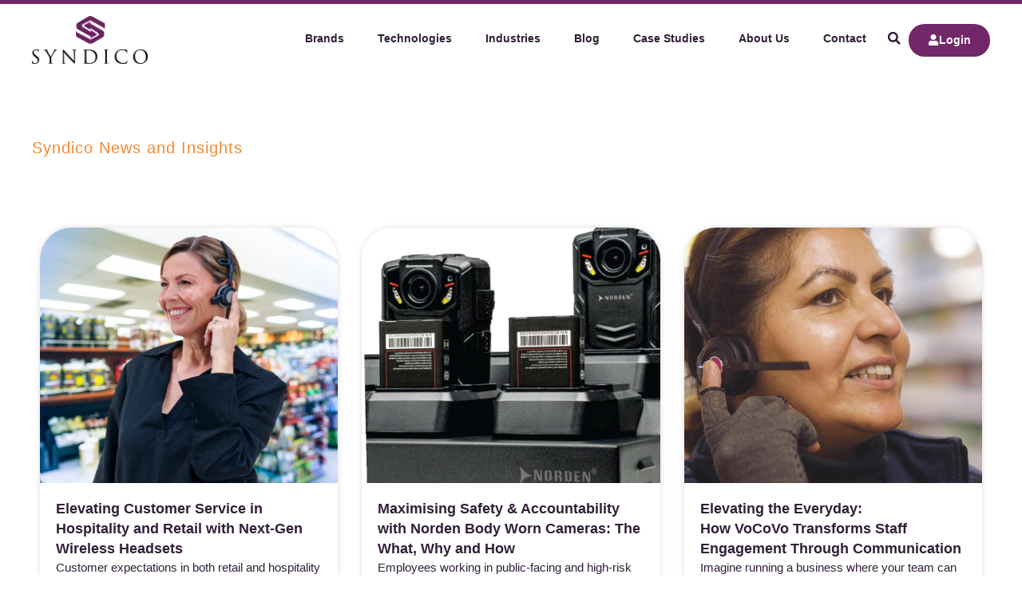

--- FILE ---
content_type: text/html; charset=UTF-8
request_url: https://syndico.net/category/vocovo/
body_size: 21450
content:
<!doctype html><html dir="ltr" lang="en-US" prefix="og: https://ogp.me/ns#"><head><script data-no-optimize="1">var litespeed_docref=sessionStorage.getItem("litespeed_docref");litespeed_docref&&(Object.defineProperty(document,"referrer",{get:function(){return litespeed_docref}}),sessionStorage.removeItem("litespeed_docref"));</script> <meta charset="UTF-8"><meta name="viewport" content="width=device-width, initial-scale=1"><link rel="profile" href="https://gmpg.org/xfn/11"><title>VoCoVo - Syndico Distribution Ltd</title><meta name="robots" content="noindex, max-image-preview:large" /><link rel="canonical" href="https://syndico.net/category/vocovo/" /><link rel="next" href="https://syndico.net/category/vocovo/page/2/" /><meta name="generator" content="All in One SEO (AIOSEO) 4.9.3" /> <script type="application/ld+json" class="aioseo-schema">{"@context":"https:\/\/schema.org","@graph":[{"@type":"BreadcrumbList","@id":"https:\/\/syndico.net\/category\/vocovo\/#breadcrumblist","itemListElement":[{"@type":"ListItem","@id":"https:\/\/syndico.net#listItem","position":1,"name":"Home","item":"https:\/\/syndico.net","nextItem":{"@type":"ListItem","@id":"https:\/\/syndico.net\/category\/vocovo\/#listItem","name":"VoCoVo"}},{"@type":"ListItem","@id":"https:\/\/syndico.net\/category\/vocovo\/#listItem","position":2,"name":"VoCoVo","previousItem":{"@type":"ListItem","@id":"https:\/\/syndico.net#listItem","name":"Home"}}]},{"@type":"CollectionPage","@id":"https:\/\/syndico.net\/category\/vocovo\/#collectionpage","url":"https:\/\/syndico.net\/category\/vocovo\/","name":"VoCoVo - Syndico Distribution Ltd","inLanguage":"en-US","isPartOf":{"@id":"https:\/\/syndico.net\/#website"},"breadcrumb":{"@id":"https:\/\/syndico.net\/category\/vocovo\/#breadcrumblist"}},{"@type":"Organization","@id":"https:\/\/syndico.net\/#organization","name":"Syndico Distribution Limited","description":"Value-Add Distributor for the leading Two-Way Communication, Body Worn Video and Drone brands","url":"https:\/\/syndico.net\/","logo":{"@type":"ImageObject","url":"https:\/\/syndico.net\/wp-content\/uploads\/2016\/12\/syndico-logo-final.jpg","@id":"https:\/\/syndico.net\/category\/vocovo\/#organizationLogo","width":1417,"height":591},"image":{"@id":"https:\/\/syndico.net\/category\/vocovo\/#organizationLogo"},"sameAs":["https:\/\/www.linkedin.com\/company\/syndico-distribution-ltd"]},{"@type":"WebSite","@id":"https:\/\/syndico.net\/#website","url":"https:\/\/syndico.net\/","name":"Syndico Distribution Ltd","description":"Value-Add Distributor for the leading Two-Way Communication, Body Worn Video and Drone brands","inLanguage":"en-US","publisher":{"@id":"https:\/\/syndico.net\/#organization"}}]}</script> <link rel='dns-prefetch' href='//www.googletagmanager.com' /><link rel="alternate" type="application/rss+xml" title="Syndico Distribution Ltd &raquo; Feed" href="https://syndico.net/feed/" /><link rel="alternate" type="application/rss+xml" title="Syndico Distribution Ltd &raquo; Comments Feed" href="https://syndico.net/comments/feed/" /><link rel="alternate" type="application/rss+xml" title="Syndico Distribution Ltd &raquo; VoCoVo Category Feed" href="https://syndico.net/category/vocovo/feed/" /><style id='wp-img-auto-sizes-contain-inline-css'>img:is([sizes=auto i],[sizes^="auto," i]){contain-intrinsic-size:3000px 1500px}
/*# sourceURL=wp-img-auto-sizes-contain-inline-css */</style><link data-optimized="2" rel="stylesheet" href="https://syndico.net/wp-content/litespeed/css/0c95f22e24b6aba944576686cde14103.css?ver=56dde" /><style id='global-styles-inline-css'>:root{--wp--preset--aspect-ratio--square: 1;--wp--preset--aspect-ratio--4-3: 4/3;--wp--preset--aspect-ratio--3-4: 3/4;--wp--preset--aspect-ratio--3-2: 3/2;--wp--preset--aspect-ratio--2-3: 2/3;--wp--preset--aspect-ratio--16-9: 16/9;--wp--preset--aspect-ratio--9-16: 9/16;--wp--preset--color--black: #000000;--wp--preset--color--cyan-bluish-gray: #abb8c3;--wp--preset--color--white: #ffffff;--wp--preset--color--pale-pink: #f78da7;--wp--preset--color--vivid-red: #cf2e2e;--wp--preset--color--luminous-vivid-orange: #ff6900;--wp--preset--color--luminous-vivid-amber: #fcb900;--wp--preset--color--light-green-cyan: #7bdcb5;--wp--preset--color--vivid-green-cyan: #00d084;--wp--preset--color--pale-cyan-blue: #8ed1fc;--wp--preset--color--vivid-cyan-blue: #0693e3;--wp--preset--color--vivid-purple: #9b51e0;--wp--preset--gradient--vivid-cyan-blue-to-vivid-purple: linear-gradient(135deg,rgb(6,147,227) 0%,rgb(155,81,224) 100%);--wp--preset--gradient--light-green-cyan-to-vivid-green-cyan: linear-gradient(135deg,rgb(122,220,180) 0%,rgb(0,208,130) 100%);--wp--preset--gradient--luminous-vivid-amber-to-luminous-vivid-orange: linear-gradient(135deg,rgb(252,185,0) 0%,rgb(255,105,0) 100%);--wp--preset--gradient--luminous-vivid-orange-to-vivid-red: linear-gradient(135deg,rgb(255,105,0) 0%,rgb(207,46,46) 100%);--wp--preset--gradient--very-light-gray-to-cyan-bluish-gray: linear-gradient(135deg,rgb(238,238,238) 0%,rgb(169,184,195) 100%);--wp--preset--gradient--cool-to-warm-spectrum: linear-gradient(135deg,rgb(74,234,220) 0%,rgb(151,120,209) 20%,rgb(207,42,186) 40%,rgb(238,44,130) 60%,rgb(251,105,98) 80%,rgb(254,248,76) 100%);--wp--preset--gradient--blush-light-purple: linear-gradient(135deg,rgb(255,206,236) 0%,rgb(152,150,240) 100%);--wp--preset--gradient--blush-bordeaux: linear-gradient(135deg,rgb(254,205,165) 0%,rgb(254,45,45) 50%,rgb(107,0,62) 100%);--wp--preset--gradient--luminous-dusk: linear-gradient(135deg,rgb(255,203,112) 0%,rgb(199,81,192) 50%,rgb(65,88,208) 100%);--wp--preset--gradient--pale-ocean: linear-gradient(135deg,rgb(255,245,203) 0%,rgb(182,227,212) 50%,rgb(51,167,181) 100%);--wp--preset--gradient--electric-grass: linear-gradient(135deg,rgb(202,248,128) 0%,rgb(113,206,126) 100%);--wp--preset--gradient--midnight: linear-gradient(135deg,rgb(2,3,129) 0%,rgb(40,116,252) 100%);--wp--preset--font-size--small: 13px;--wp--preset--font-size--medium: 20px;--wp--preset--font-size--large: 36px;--wp--preset--font-size--x-large: 42px;--wp--preset--spacing--20: 0.44rem;--wp--preset--spacing--30: 0.67rem;--wp--preset--spacing--40: 1rem;--wp--preset--spacing--50: 1.5rem;--wp--preset--spacing--60: 2.25rem;--wp--preset--spacing--70: 3.38rem;--wp--preset--spacing--80: 5.06rem;--wp--preset--shadow--natural: 6px 6px 9px rgba(0, 0, 0, 0.2);--wp--preset--shadow--deep: 12px 12px 50px rgba(0, 0, 0, 0.4);--wp--preset--shadow--sharp: 6px 6px 0px rgba(0, 0, 0, 0.2);--wp--preset--shadow--outlined: 6px 6px 0px -3px rgb(255, 255, 255), 6px 6px rgb(0, 0, 0);--wp--preset--shadow--crisp: 6px 6px 0px rgb(0, 0, 0);}:root { --wp--style--global--content-size: 800px;--wp--style--global--wide-size: 1200px; }:where(body) { margin: 0; }.wp-site-blocks > .alignleft { float: left; margin-right: 2em; }.wp-site-blocks > .alignright { float: right; margin-left: 2em; }.wp-site-blocks > .aligncenter { justify-content: center; margin-left: auto; margin-right: auto; }:where(.wp-site-blocks) > * { margin-block-start: 24px; margin-block-end: 0; }:where(.wp-site-blocks) > :first-child { margin-block-start: 0; }:where(.wp-site-blocks) > :last-child { margin-block-end: 0; }:root { --wp--style--block-gap: 24px; }:root :where(.is-layout-flow) > :first-child{margin-block-start: 0;}:root :where(.is-layout-flow) > :last-child{margin-block-end: 0;}:root :where(.is-layout-flow) > *{margin-block-start: 24px;margin-block-end: 0;}:root :where(.is-layout-constrained) > :first-child{margin-block-start: 0;}:root :where(.is-layout-constrained) > :last-child{margin-block-end: 0;}:root :where(.is-layout-constrained) > *{margin-block-start: 24px;margin-block-end: 0;}:root :where(.is-layout-flex){gap: 24px;}:root :where(.is-layout-grid){gap: 24px;}.is-layout-flow > .alignleft{float: left;margin-inline-start: 0;margin-inline-end: 2em;}.is-layout-flow > .alignright{float: right;margin-inline-start: 2em;margin-inline-end: 0;}.is-layout-flow > .aligncenter{margin-left: auto !important;margin-right: auto !important;}.is-layout-constrained > .alignleft{float: left;margin-inline-start: 0;margin-inline-end: 2em;}.is-layout-constrained > .alignright{float: right;margin-inline-start: 2em;margin-inline-end: 0;}.is-layout-constrained > .aligncenter{margin-left: auto !important;margin-right: auto !important;}.is-layout-constrained > :where(:not(.alignleft):not(.alignright):not(.alignfull)){max-width: var(--wp--style--global--content-size);margin-left: auto !important;margin-right: auto !important;}.is-layout-constrained > .alignwide{max-width: var(--wp--style--global--wide-size);}body .is-layout-flex{display: flex;}.is-layout-flex{flex-wrap: wrap;align-items: center;}.is-layout-flex > :is(*, div){margin: 0;}body .is-layout-grid{display: grid;}.is-layout-grid > :is(*, div){margin: 0;}body{padding-top: 0px;padding-right: 0px;padding-bottom: 0px;padding-left: 0px;}a:where(:not(.wp-element-button)){text-decoration: underline;}:root :where(.wp-element-button, .wp-block-button__link){background-color: #32373c;border-width: 0;color: #fff;font-family: inherit;font-size: inherit;font-style: inherit;font-weight: inherit;letter-spacing: inherit;line-height: inherit;padding-top: calc(0.667em + 2px);padding-right: calc(1.333em + 2px);padding-bottom: calc(0.667em + 2px);padding-left: calc(1.333em + 2px);text-decoration: none;text-transform: inherit;}.has-black-color{color: var(--wp--preset--color--black) !important;}.has-cyan-bluish-gray-color{color: var(--wp--preset--color--cyan-bluish-gray) !important;}.has-white-color{color: var(--wp--preset--color--white) !important;}.has-pale-pink-color{color: var(--wp--preset--color--pale-pink) !important;}.has-vivid-red-color{color: var(--wp--preset--color--vivid-red) !important;}.has-luminous-vivid-orange-color{color: var(--wp--preset--color--luminous-vivid-orange) !important;}.has-luminous-vivid-amber-color{color: var(--wp--preset--color--luminous-vivid-amber) !important;}.has-light-green-cyan-color{color: var(--wp--preset--color--light-green-cyan) !important;}.has-vivid-green-cyan-color{color: var(--wp--preset--color--vivid-green-cyan) !important;}.has-pale-cyan-blue-color{color: var(--wp--preset--color--pale-cyan-blue) !important;}.has-vivid-cyan-blue-color{color: var(--wp--preset--color--vivid-cyan-blue) !important;}.has-vivid-purple-color{color: var(--wp--preset--color--vivid-purple) !important;}.has-black-background-color{background-color: var(--wp--preset--color--black) !important;}.has-cyan-bluish-gray-background-color{background-color: var(--wp--preset--color--cyan-bluish-gray) !important;}.has-white-background-color{background-color: var(--wp--preset--color--white) !important;}.has-pale-pink-background-color{background-color: var(--wp--preset--color--pale-pink) !important;}.has-vivid-red-background-color{background-color: var(--wp--preset--color--vivid-red) !important;}.has-luminous-vivid-orange-background-color{background-color: var(--wp--preset--color--luminous-vivid-orange) !important;}.has-luminous-vivid-amber-background-color{background-color: var(--wp--preset--color--luminous-vivid-amber) !important;}.has-light-green-cyan-background-color{background-color: var(--wp--preset--color--light-green-cyan) !important;}.has-vivid-green-cyan-background-color{background-color: var(--wp--preset--color--vivid-green-cyan) !important;}.has-pale-cyan-blue-background-color{background-color: var(--wp--preset--color--pale-cyan-blue) !important;}.has-vivid-cyan-blue-background-color{background-color: var(--wp--preset--color--vivid-cyan-blue) !important;}.has-vivid-purple-background-color{background-color: var(--wp--preset--color--vivid-purple) !important;}.has-black-border-color{border-color: var(--wp--preset--color--black) !important;}.has-cyan-bluish-gray-border-color{border-color: var(--wp--preset--color--cyan-bluish-gray) !important;}.has-white-border-color{border-color: var(--wp--preset--color--white) !important;}.has-pale-pink-border-color{border-color: var(--wp--preset--color--pale-pink) !important;}.has-vivid-red-border-color{border-color: var(--wp--preset--color--vivid-red) !important;}.has-luminous-vivid-orange-border-color{border-color: var(--wp--preset--color--luminous-vivid-orange) !important;}.has-luminous-vivid-amber-border-color{border-color: var(--wp--preset--color--luminous-vivid-amber) !important;}.has-light-green-cyan-border-color{border-color: var(--wp--preset--color--light-green-cyan) !important;}.has-vivid-green-cyan-border-color{border-color: var(--wp--preset--color--vivid-green-cyan) !important;}.has-pale-cyan-blue-border-color{border-color: var(--wp--preset--color--pale-cyan-blue) !important;}.has-vivid-cyan-blue-border-color{border-color: var(--wp--preset--color--vivid-cyan-blue) !important;}.has-vivid-purple-border-color{border-color: var(--wp--preset--color--vivid-purple) !important;}.has-vivid-cyan-blue-to-vivid-purple-gradient-background{background: var(--wp--preset--gradient--vivid-cyan-blue-to-vivid-purple) !important;}.has-light-green-cyan-to-vivid-green-cyan-gradient-background{background: var(--wp--preset--gradient--light-green-cyan-to-vivid-green-cyan) !important;}.has-luminous-vivid-amber-to-luminous-vivid-orange-gradient-background{background: var(--wp--preset--gradient--luminous-vivid-amber-to-luminous-vivid-orange) !important;}.has-luminous-vivid-orange-to-vivid-red-gradient-background{background: var(--wp--preset--gradient--luminous-vivid-orange-to-vivid-red) !important;}.has-very-light-gray-to-cyan-bluish-gray-gradient-background{background: var(--wp--preset--gradient--very-light-gray-to-cyan-bluish-gray) !important;}.has-cool-to-warm-spectrum-gradient-background{background: var(--wp--preset--gradient--cool-to-warm-spectrum) !important;}.has-blush-light-purple-gradient-background{background: var(--wp--preset--gradient--blush-light-purple) !important;}.has-blush-bordeaux-gradient-background{background: var(--wp--preset--gradient--blush-bordeaux) !important;}.has-luminous-dusk-gradient-background{background: var(--wp--preset--gradient--luminous-dusk) !important;}.has-pale-ocean-gradient-background{background: var(--wp--preset--gradient--pale-ocean) !important;}.has-electric-grass-gradient-background{background: var(--wp--preset--gradient--electric-grass) !important;}.has-midnight-gradient-background{background: var(--wp--preset--gradient--midnight) !important;}.has-small-font-size{font-size: var(--wp--preset--font-size--small) !important;}.has-medium-font-size{font-size: var(--wp--preset--font-size--medium) !important;}.has-large-font-size{font-size: var(--wp--preset--font-size--large) !important;}.has-x-large-font-size{font-size: var(--wp--preset--font-size--x-large) !important;}
:root :where(.wp-block-pullquote){font-size: 1.5em;line-height: 1.6;}
/*# sourceURL=global-styles-inline-css */</style> <script type="litespeed/javascript" data-src="https://syndico.net/wp-includes/js/jquery/jquery.min.js" id="jquery-core-js"></script> 
 <script type="litespeed/javascript" data-src="https://www.googletagmanager.com/gtag/js?id=GT-K8HPRN8" id="google_gtagjs-js"></script> <script id="google_gtagjs-js-after" type="litespeed/javascript">window.dataLayer=window.dataLayer||[];function gtag(){dataLayer.push(arguments)}
gtag("set","linker",{"domains":["syndico.net"]});gtag("js",new Date());gtag("set","developer_id.dZTNiMT",!0);gtag("config","GT-K8HPRN8");window._googlesitekit=window._googlesitekit||{};window._googlesitekit.throttledEvents=[];window._googlesitekit.gtagEvent=(name,data)=>{var key=JSON.stringify({name,data});if(!!window._googlesitekit.throttledEvents[key]){return}window._googlesitekit.throttledEvents[key]=!0;setTimeout(()=>{delete window._googlesitekit.throttledEvents[key]},5);gtag("event",name,{...data,event_source:"site-kit"})}</script> <link rel="https://api.w.org/" href="https://syndico.net/wp-json/" /><link rel="alternate" title="JSON" type="application/json" href="https://syndico.net/wp-json/wp/v2/categories/55" /><link rel="EditURI" type="application/rsd+xml" title="RSD" href="https://syndico.net/xmlrpc.php?rsd" /><meta name="generator" content="WordPress 6.9" /><meta name="generator" content="Site Kit by Google 1.170.0" /><meta name="generator" content="Elementor 3.34.1; features: e_font_icon_svg, additional_custom_breakpoints; settings: css_print_method-external, google_font-enabled, font_display-swap">
 <script id="cookieyes" type="litespeed/javascript" data-src="https://cdn-cookieyes.com/client_data/26c427981c483cecde18c706/script.js"></script> 
 <script type="text/javascript" id="hs-script-loader" async defer src="//js.hs-scripts.com/6405798.js"></script> <style>.e-con.e-parent:nth-of-type(n+4):not(.e-lazyloaded):not(.e-no-lazyload),
				.e-con.e-parent:nth-of-type(n+4):not(.e-lazyloaded):not(.e-no-lazyload) * {
					background-image: none !important;
				}
				@media screen and (max-height: 1024px) {
					.e-con.e-parent:nth-of-type(n+3):not(.e-lazyloaded):not(.e-no-lazyload),
					.e-con.e-parent:nth-of-type(n+3):not(.e-lazyloaded):not(.e-no-lazyload) * {
						background-image: none !important;
					}
				}
				@media screen and (max-height: 640px) {
					.e-con.e-parent:nth-of-type(n+2):not(.e-lazyloaded):not(.e-no-lazyload),
					.e-con.e-parent:nth-of-type(n+2):not(.e-lazyloaded):not(.e-no-lazyload) * {
						background-image: none !important;
					}
				}</style><link rel="icon" href="https://syndico.net/wp-content/uploads/2024/12/favicon-150x150.png" sizes="32x32" /><link rel="icon" href="https://syndico.net/wp-content/uploads/2024/12/favicon-300x300.png" sizes="192x192" /><link rel="apple-touch-icon" href="https://syndico.net/wp-content/uploads/2024/12/favicon-300x300.png" /><meta name="msapplication-TileImage" content="https://syndico.net/wp-content/uploads/2024/12/favicon-300x300.png" /></head><body class="archive category category-vocovo category-55 wp-custom-logo wp-embed-responsive wp-theme-hello-elementor hello-elementor-default elementor-page-485575 elementor-default elementor-template-full-width elementor-kit-6"><a class="skip-link screen-reader-text" href="#content">Skip to content</a><header data-elementor-type="header" data-elementor-id="14" class="elementor elementor-14 elementor-location-header" data-elementor-post-type="elementor_library"><div class="elementor-element elementor-element-70478be e-flex e-con-boxed e-con e-parent" data-id="70478be" data-element_type="container" data-settings="{&quot;background_background&quot;:&quot;classic&quot;}"><div class="e-con-inner"><div class="elementor-element elementor-element-93fa407 e-con-full e-flex e-con e-child" data-id="93fa407" data-element_type="container"><div class="elementor-element elementor-element-b7d2a94 elementor-widget elementor-widget-theme-site-logo elementor-widget-image" data-id="b7d2a94" data-element_type="widget" data-widget_type="theme-site-logo.default"><div class="elementor-widget-container">
<a href="https://syndico.net">
<img data-lazyloaded="1" src="[data-uri]" width="300" height="125" data-src="https://syndico.net/wp-content/uploads/2024/12/syndico-transparent-300x125.png" class="attachment-medium size-medium wp-image-19" alt="Syndico Logo" data-srcset="https://syndico.net/wp-content/uploads/2024/12/syndico-transparent-300x125.png 300w, https://syndico.net/wp-content/uploads/2024/12/syndico-transparent-1024x427.png 1024w, https://syndico.net/wp-content/uploads/2024/12/syndico-transparent-768x320.png 768w, https://syndico.net/wp-content/uploads/2024/12/syndico-transparent-1536x641.png 1536w, https://syndico.net/wp-content/uploads/2024/12/syndico-transparent-2048x854.png 2048w" data-sizes="(max-width: 300px) 100vw, 300px" />				</a></div></div></div><div class="elementor-element elementor-element-47df774 e-con-full e-flex e-con e-child" data-id="47df774" data-element_type="container"><div class="elementor-element elementor-element-9324158 e-full_width e-n-menu-layout-horizontal e-n-menu-tablet elementor-widget elementor-widget-n-menu" data-id="9324158" data-element_type="widget" data-settings="{&quot;menu_items&quot;:[{&quot;item_title&quot;:&quot;Brands&quot;,&quot;_id&quot;:&quot;7873843&quot;,&quot;item_link&quot;:{&quot;url&quot;:&quot;https:\/\/syndico.net\/brands\/&quot;,&quot;is_external&quot;:&quot;&quot;,&quot;nofollow&quot;:&quot;&quot;,&quot;custom_attributes&quot;:&quot;&quot;},&quot;item_dropdown_content&quot;:&quot;no&quot;,&quot;item_icon&quot;:{&quot;value&quot;:&quot;&quot;,&quot;library&quot;:&quot;&quot;},&quot;item_icon_active&quot;:null,&quot;element_id&quot;:&quot;&quot;},{&quot;item_title&quot;:&quot;Technologies&quot;,&quot;_id&quot;:&quot;04eca1d&quot;,&quot;item_link&quot;:{&quot;url&quot;:&quot;https:\/\/syndico.net\/technologies\/&quot;,&quot;is_external&quot;:&quot;&quot;,&quot;nofollow&quot;:&quot;&quot;,&quot;custom_attributes&quot;:&quot;&quot;},&quot;item_dropdown_content&quot;:&quot;no&quot;,&quot;item_icon&quot;:{&quot;value&quot;:&quot;&quot;,&quot;library&quot;:&quot;&quot;},&quot;item_icon_active&quot;:null,&quot;element_id&quot;:&quot;&quot;},{&quot;item_title&quot;:&quot;Industries&quot;,&quot;_id&quot;:&quot;fcbd610&quot;,&quot;item_link&quot;:{&quot;url&quot;:&quot;https:\/\/syndico.net\/industries\/&quot;,&quot;is_external&quot;:&quot;&quot;,&quot;nofollow&quot;:&quot;&quot;,&quot;custom_attributes&quot;:&quot;&quot;},&quot;item_dropdown_content&quot;:&quot;no&quot;,&quot;item_icon&quot;:{&quot;value&quot;:&quot;&quot;,&quot;library&quot;:&quot;&quot;},&quot;item_icon_active&quot;:null,&quot;element_id&quot;:&quot;&quot;},{&quot;_id&quot;:&quot;74a5974&quot;,&quot;item_title&quot;:&quot;Blog&quot;,&quot;item_link&quot;:{&quot;url&quot;:&quot;https:\/\/syndico.net\/news-insights\/&quot;,&quot;is_external&quot;:&quot;&quot;,&quot;nofollow&quot;:&quot;&quot;,&quot;custom_attributes&quot;:&quot;&quot;},&quot;item_dropdown_content&quot;:&quot;no&quot;,&quot;item_icon&quot;:{&quot;value&quot;:&quot;&quot;,&quot;library&quot;:&quot;&quot;},&quot;item_icon_active&quot;:null,&quot;element_id&quot;:&quot;&quot;},{&quot;_id&quot;:&quot;a981bd6&quot;,&quot;item_title&quot;:&quot;Case Studies&quot;,&quot;item_link&quot;:{&quot;url&quot;:&quot;https:\/\/syndico.net\/case-studies\/&quot;,&quot;is_external&quot;:&quot;&quot;,&quot;nofollow&quot;:&quot;&quot;,&quot;custom_attributes&quot;:&quot;&quot;},&quot;item_dropdown_content&quot;:&quot;no&quot;,&quot;item_icon&quot;:{&quot;value&quot;:&quot;&quot;,&quot;library&quot;:&quot;&quot;},&quot;item_icon_active&quot;:null,&quot;element_id&quot;:&quot;&quot;},{&quot;_id&quot;:&quot;8adba62&quot;,&quot;item_title&quot;:&quot;About Us&quot;,&quot;item_link&quot;:{&quot;url&quot;:&quot;https:\/\/syndico.net\/about-us\/&quot;,&quot;is_external&quot;:&quot;&quot;,&quot;nofollow&quot;:&quot;&quot;,&quot;custom_attributes&quot;:&quot;&quot;},&quot;item_dropdown_content&quot;:&quot;no&quot;,&quot;item_icon&quot;:{&quot;value&quot;:&quot;&quot;,&quot;library&quot;:&quot;&quot;},&quot;item_icon_active&quot;:null,&quot;element_id&quot;:&quot;&quot;},{&quot;_id&quot;:&quot;51d82e3&quot;,&quot;item_title&quot;:&quot;Contact&quot;,&quot;item_link&quot;:{&quot;url&quot;:&quot;https:\/\/syndico.net\/contact-us\/&quot;,&quot;is_external&quot;:&quot;&quot;,&quot;nofollow&quot;:&quot;&quot;,&quot;custom_attributes&quot;:&quot;&quot;},&quot;item_dropdown_content&quot;:&quot;no&quot;,&quot;item_icon&quot;:{&quot;value&quot;:&quot;&quot;,&quot;library&quot;:&quot;&quot;},&quot;item_icon_active&quot;:null,&quot;element_id&quot;:&quot;&quot;}],&quot;item_position_horizontal&quot;:&quot;end&quot;,&quot;item_position_horizontal_tablet&quot;:&quot;center&quot;,&quot;menu_item_title_distance_from_content_tablet&quot;:{&quot;unit&quot;:&quot;px&quot;,&quot;size&quot;:0,&quot;sizes&quot;:[]},&quot;content_width&quot;:&quot;full_width&quot;,&quot;item_layout&quot;:&quot;horizontal&quot;,&quot;open_on&quot;:&quot;hover&quot;,&quot;horizontal_scroll&quot;:&quot;disable&quot;,&quot;breakpoint_selector&quot;:&quot;tablet&quot;,&quot;menu_item_title_distance_from_content&quot;:{&quot;unit&quot;:&quot;px&quot;,&quot;size&quot;:0,&quot;sizes&quot;:[]},&quot;menu_item_title_distance_from_content_mobile&quot;:{&quot;unit&quot;:&quot;px&quot;,&quot;size&quot;:&quot;&quot;,&quot;sizes&quot;:[]}}" data-widget_type="mega-menu.default"><div class="elementor-widget-container"><nav class="e-n-menu" data-widget-number="154" aria-label="Menu">
<button class="e-n-menu-toggle" id="menu-toggle-154" aria-haspopup="true" aria-expanded="false" aria-controls="menubar-154" aria-label="Menu Toggle">
<span class="e-n-menu-toggle-icon e-open">
<svg class="e-font-icon-svg e-eicon-menu-bar" viewBox="0 0 1000 1000" xmlns="http://www.w3.org/2000/svg"><path d="M104 333H896C929 333 958 304 958 271S929 208 896 208H104C71 208 42 237 42 271S71 333 104 333ZM104 583H896C929 583 958 554 958 521S929 458 896 458H104C71 458 42 487 42 521S71 583 104 583ZM104 833H896C929 833 958 804 958 771S929 708 896 708H104C71 708 42 737 42 771S71 833 104 833Z"></path></svg>			</span>
<span class="e-n-menu-toggle-icon e-close">
<svg class="e-font-icon-svg e-eicon-close" viewBox="0 0 1000 1000" xmlns="http://www.w3.org/2000/svg"><path d="M742 167L500 408 258 167C246 154 233 150 217 150 196 150 179 158 167 167 154 179 150 196 150 212 150 229 154 242 171 254L408 500 167 742C138 771 138 800 167 829 196 858 225 858 254 829L496 587 738 829C750 842 767 846 783 846 800 846 817 842 829 829 842 817 846 804 846 783 846 767 842 750 829 737L588 500 833 258C863 229 863 200 833 171 804 137 775 137 742 167Z"></path></svg>			</span>
</button><div class="e-n-menu-wrapper" id="menubar-154" aria-labelledby="menu-toggle-154"><ul class="e-n-menu-heading"><li class="e-n-menu-item"><div id="e-n-menu-title-1541" class="e-n-menu-title">
<a class="e-n-menu-title-container e-focus e-link" href="https://syndico.net/brands/">												<span class="e-n-menu-title-text">
Brands						</span>
</a></div></li><li class="e-n-menu-item"><div id="e-n-menu-title-1542" class="e-n-menu-title">
<a class="e-n-menu-title-container e-focus e-link" href="https://syndico.net/technologies/">												<span class="e-n-menu-title-text">
Technologies						</span>
</a></div></li><li class="e-n-menu-item"><div id="e-n-menu-title-1543" class="e-n-menu-title">
<a class="e-n-menu-title-container e-focus e-link" href="https://syndico.net/industries/">												<span class="e-n-menu-title-text">
Industries						</span>
</a></div></li><li class="e-n-menu-item"><div id="e-n-menu-title-1544" class="e-n-menu-title">
<a class="e-n-menu-title-container e-focus e-link" href="https://syndico.net/news-insights/">												<span class="e-n-menu-title-text">
Blog						</span>
</a></div></li><li class="e-n-menu-item"><div id="e-n-menu-title-1545" class="e-n-menu-title">
<a class="e-n-menu-title-container e-focus e-link" href="https://syndico.net/case-studies/">												<span class="e-n-menu-title-text">
Case Studies						</span>
</a></div></li><li class="e-n-menu-item"><div id="e-n-menu-title-1546" class="e-n-menu-title">
<a class="e-n-menu-title-container e-focus e-link" href="https://syndico.net/about-us/">												<span class="e-n-menu-title-text">
About Us						</span>
</a></div></li><li class="e-n-menu-item"><div id="e-n-menu-title-1547" class="e-n-menu-title">
<a class="e-n-menu-title-container e-focus e-link" href="https://syndico.net/contact-us/">												<span class="e-n-menu-title-text">
Contact						</span>
</a></div></li></ul></div></nav></div></div><div class="elementor-element elementor-element-76842d7 elementor-search-form--skin-full_screen elementor-widget-mobile__width-auto mobile-search elementor-widget-tablet__width-initial elementor-widget elementor-widget-search-form" data-id="76842d7" data-element_type="widget" data-settings="{&quot;skin&quot;:&quot;full_screen&quot;}" data-widget_type="search-form.default"><div class="elementor-widget-container">
<search role="search"><form class="elementor-search-form" action="https://syndico.net" method="get"><div class="elementor-search-form__toggle" role="button" tabindex="0" aria-label="Search"><div class="e-font-icon-svg-container"><svg aria-hidden="true" class="e-font-icon-svg e-fas-search" viewBox="0 0 512 512" xmlns="http://www.w3.org/2000/svg"><path d="M505 442.7L405.3 343c-4.5-4.5-10.6-7-17-7H372c27.6-35.3 44-79.7 44-128C416 93.1 322.9 0 208 0S0 93.1 0 208s93.1 208 208 208c48.3 0 92.7-16.4 128-44v16.3c0 6.4 2.5 12.5 7 17l99.7 99.7c9.4 9.4 24.6 9.4 33.9 0l28.3-28.3c9.4-9.4 9.4-24.6.1-34zM208 336c-70.7 0-128-57.2-128-128 0-70.7 57.2-128 128-128 70.7 0 128 57.2 128 128 0 70.7-57.2 128-128 128z"></path></svg></div></div><div class="elementor-search-form__container">
<label class="elementor-screen-only" for="elementor-search-form-76842d7">Search</label>
<input id="elementor-search-form-76842d7" placeholder="Search..." class="elementor-search-form__input" type="search" name="s" value=""><div class="dialog-lightbox-close-button dialog-close-button" role="button" tabindex="0" aria-label="Close this search box.">
<svg aria-hidden="true" class="e-font-icon-svg e-eicon-close" viewBox="0 0 1000 1000" xmlns="http://www.w3.org/2000/svg"><path d="M742 167L500 408 258 167C246 154 233 150 217 150 196 150 179 158 167 167 154 179 150 196 150 212 150 229 154 242 171 254L408 500 167 742C138 771 138 800 167 829 196 858 225 858 254 829L496 587 738 829C750 842 767 846 783 846 800 846 817 842 829 829 842 817 846 804 846 783 846 767 842 750 829 737L588 500 833 258C863 229 863 200 833 171 804 137 775 137 742 167Z"></path></svg></div></div></form>
</search></div></div><div class="elementor-element elementor-element-e2c7e19 elementor-hidden-mobile elementor-widget__width-auto elementor-tablet-align-right elementor-align-right elementor-hidden-tablet elementor-widget elementor-widget-button" data-id="e2c7e19" data-element_type="widget" data-widget_type="button.default"><div class="elementor-widget-container"><div class="elementor-button-wrapper">
<a class="elementor-button elementor-button-link elementor-size-sm" href="https://portal.syndico.net/" target="_blank">
<span class="elementor-button-content-wrapper">
<span class="elementor-button-icon">
<svg aria-hidden="true" class="e-font-icon-svg e-fas-user" viewBox="0 0 448 512" xmlns="http://www.w3.org/2000/svg"><path d="M224 256c70.7 0 128-57.3 128-128S294.7 0 224 0 96 57.3 96 128s57.3 128 128 128zm89.6 32h-16.7c-22.2 10.2-46.9 16-72.9 16s-50.6-5.8-72.9-16h-16.7C60.2 288 0 348.2 0 422.4V464c0 26.5 21.5 48 48 48h352c26.5 0 48-21.5 48-48v-41.6c0-74.2-60.2-134.4-134.4-134.4z"></path></svg>			</span>
<span class="elementor-button-text">Login</span>
</span>
</a></div></div></div></div></div></div></header><div data-elementor-type="archive" data-elementor-id="485575" class="elementor elementor-485575 elementor-location-archive" data-elementor-post-type="elementor_library"><div class="elementor-element elementor-element-18a983c e-flex e-con-boxed e-con e-parent" data-id="18a983c" data-element_type="container"><div class="e-con-inner"><div class="elementor-element elementor-element-865b0ee e-flex e-con-boxed e-con e-child" data-id="865b0ee" data-element_type="container"><div class="e-con-inner"><div class="elementor-element elementor-element-1df8748 elementor-widget elementor-widget-heading" data-id="1df8748" data-element_type="widget" data-widget_type="heading.default"><div class="elementor-widget-container"><h2 class="elementor-heading-title elementor-size-default">Syndico News and Insights</h2></div></div><div class="elementor-element elementor-element-d213175 elementor-widget elementor-widget-theme-archive-title elementor-page-title elementor-widget-heading" data-id="d213175" data-element_type="widget" data-widget_type="theme-archive-title.default"><div class="elementor-widget-container"><h1 class="elementor-heading-title elementor-size-default">Category: VoCoVo</h1></div></div></div></div></div></div><div class="elementor-element elementor-element-ebf14da e-flex e-con-boxed e-con e-parent" data-id="ebf14da" data-element_type="container"><div class="e-con-inner"><div class="elementor-element elementor-element-064b444 e-con-full e-flex e-con e-child" data-id="064b444" data-element_type="container"><div class="elementor-element elementor-element-f414be9 elementor-grid-3 elementor-grid-tablet-2 elementor-grid-mobile-1 elementor-widget elementor-widget-loop-grid" data-id="f414be9" data-element_type="widget" data-settings="{&quot;template_id&quot;:&quot;482539&quot;,&quot;pagination_type&quot;:&quot;load_more_on_click&quot;,&quot;_skin&quot;:&quot;post&quot;,&quot;columns&quot;:&quot;3&quot;,&quot;columns_tablet&quot;:&quot;2&quot;,&quot;columns_mobile&quot;:&quot;1&quot;,&quot;edit_handle_selector&quot;:&quot;[data-elementor-type=\&quot;loop-item\&quot;]&quot;,&quot;load_more_spinner&quot;:{&quot;value&quot;:&quot;fas fa-spinner&quot;,&quot;library&quot;:&quot;fa-solid&quot;},&quot;row_gap&quot;:{&quot;unit&quot;:&quot;px&quot;,&quot;size&quot;:&quot;&quot;,&quot;sizes&quot;:[]},&quot;row_gap_tablet&quot;:{&quot;unit&quot;:&quot;px&quot;,&quot;size&quot;:&quot;&quot;,&quot;sizes&quot;:[]},&quot;row_gap_mobile&quot;:{&quot;unit&quot;:&quot;px&quot;,&quot;size&quot;:&quot;&quot;,&quot;sizes&quot;:[]}}" data-widget_type="loop-grid.post"><div class="elementor-widget-container"><div class="elementor-loop-container elementor-grid" role="list"><style id="loop-482539">.elementor-482539 .elementor-element.elementor-element-d880398{--display:flex;--min-height:0px;--flex-direction:column;--container-widget-width:100%;--container-widget-height:initial;--container-widget-flex-grow:0;--container-widget-align-self:initial;--flex-wrap-mobile:wrap;--overflow:hidden;--border-radius:40px 40px 40px 40px;box-shadow:0px 0px 12px -6px rgba(0,0,0,0.5);}.elementor-482539 .elementor-element.elementor-element-d880398:hover{box-shadow:0px 0px 16px 2px rgba(0, 0, 0, 0.32);}.elementor-widget-theme-post-featured-image .widget-image-caption{color:var( --e-global-color-text );font-family:var( --e-global-typography-text-font-family ), Sans-serif;font-weight:var( --e-global-typography-text-font-weight );}.elementor-482539 .elementor-element.elementor-element-4283bd9 img{height:320px;object-fit:cover;object-position:center center;}.elementor-482539 .elementor-element.elementor-element-29f4c29{--display:flex;--min-height:270px;--justify-content:flex-start;--margin-top:0px;--margin-bottom:-20px;--margin-left:0px;--margin-right:0px;--padding-top:20px;--padding-bottom:0px;--padding-left:20px;--padding-right:20px;}.elementor-482539 .elementor-element.elementor-element-134a58b{--display:flex;}.elementor-widget-theme-post-title .elementor-heading-title{font-family:var( --e-global-typography-primary-font-family ), Sans-serif;font-weight:var( --e-global-typography-primary-font-weight );color:var( --e-global-color-primary );}.elementor-482539 .elementor-element.elementor-element-2dc74d5 .elementor-heading-title{font-family:"DM Sans", Sans-serif;font-size:18px;font-weight:500;line-height:25px;color:var( --e-global-color-text );}.elementor-widget-theme-post-excerpt .elementor-widget-container{font-family:var( --e-global-typography-text-font-family ), Sans-serif;font-weight:var( --e-global-typography-text-font-weight );color:var( --e-global-color-text );}.elementor-482539 .elementor-element.elementor-element-2b4e81a{--display:flex;--justify-content:flex-end;--padding-top:0px;--padding-bottom:30px;--padding-left:20px;--padding-right:20px;}.elementor-482539 .elementor-element.elementor-element-5ace658{--display:flex;}.elementor-widget-icon-box.elementor-view-stacked .elementor-icon{background-color:var( --e-global-color-primary );}.elementor-widget-icon-box.elementor-view-framed .elementor-icon, .elementor-widget-icon-box.elementor-view-default .elementor-icon{fill:var( --e-global-color-primary );color:var( --e-global-color-primary );border-color:var( --e-global-color-primary );}.elementor-widget-icon-box .elementor-icon-box-title, .elementor-widget-icon-box .elementor-icon-box-title a{font-family:var( --e-global-typography-primary-font-family ), Sans-serif;font-weight:var( --e-global-typography-primary-font-weight );}.elementor-widget-icon-box .elementor-icon-box-title{color:var( --e-global-color-primary );}.elementor-widget-icon-box:has(:hover) .elementor-icon-box-title,
					 .elementor-widget-icon-box:has(:focus) .elementor-icon-box-title{color:var( --e-global-color-primary );}.elementor-widget-icon-box .elementor-icon-box-description{font-family:var( --e-global-typography-text-font-family ), Sans-serif;font-weight:var( --e-global-typography-text-font-weight );color:var( --e-global-color-text );}.elementor-482539 .elementor-element.elementor-element-13f0a89 > .elementor-widget-container{margin:0px 0px 0px 0px;}.elementor-482539 .elementor-element.elementor-element-13f0a89 .elementor-icon-box-wrapper{align-items:center;text-align:start;gap:10px;}.elementor-482539 .elementor-element.elementor-element-13f0a89 .elementor-icon-box-title{margin-block-end:7px;color:var( --e-global-color-secondary );}.elementor-482539 .elementor-element.elementor-element-13f0a89.elementor-view-stacked .elementor-icon{background-color:var( --e-global-color-accent );}.elementor-482539 .elementor-element.elementor-element-13f0a89.elementor-view-framed .elementor-icon, .elementor-482539 .elementor-element.elementor-element-13f0a89.elementor-view-default .elementor-icon{fill:var( --e-global-color-accent );color:var( --e-global-color-accent );border-color:var( --e-global-color-accent );}.elementor-482539 .elementor-element.elementor-element-13f0a89 .elementor-icon{font-size:25px;}.elementor-482539 .elementor-element.elementor-element-13f0a89 .elementor-icon-box-title, .elementor-482539 .elementor-element.elementor-element-13f0a89 .elementor-icon-box-title a{font-family:"DM Sans", Sans-serif;font-size:18px;font-weight:600;}.elementor-482539 .elementor-element.elementor-element-13f0a89 .elementor-icon-box-description{font-family:"DM Sans", Sans-serif;font-size:1px;font-weight:400;}</style><div data-elementor-type="loop-item" data-elementor-id="482539" class="elementor elementor-482539 e-loop-item e-loop-item-487694 post-487694 post type-post status-publish format-standard has-post-thumbnail hentry category-syndico category-vocovo tag-headset tag-syndico tag-vocovo tag-wireless-headsets" data-elementor-post-type="elementor_library" data-custom-edit-handle="1"><div class="elementor-element elementor-element-d880398 e-flex e-con-boxed e-con e-parent" data-id="d880398" data-element_type="container"><div class="e-con-inner"><div class="elementor-element elementor-element-4283bd9 elementor-widget elementor-widget-theme-post-featured-image elementor-widget-image" data-id="4283bd9" data-element_type="widget" data-widget_type="theme-post-featured-image.default"><div class="elementor-widget-container">
<a href="https://syndico.net/elevating-customer-service-in-hospitality-and-retail-with-next-gen-wireless-headsets/">
<img data-lazyloaded="1" src="[data-uri]" fetchpriority="high" width="800" height="800" data-src="https://syndico.net/wp-content/uploads/2025/06/VoCoVo-Link-in-use-1-with-background.png" class="attachment-large size-large wp-image-486480" alt="" data-srcset="https://syndico.net/wp-content/uploads/2025/06/VoCoVo-Link-in-use-1-with-background.png 1000w, https://syndico.net/wp-content/uploads/2025/06/VoCoVo-Link-in-use-1-with-background-300x300.png 300w, https://syndico.net/wp-content/uploads/2025/06/VoCoVo-Link-in-use-1-with-background-150x150.png 150w, https://syndico.net/wp-content/uploads/2025/06/VoCoVo-Link-in-use-1-with-background-768x768.png 768w" data-sizes="(max-width: 800px) 100vw, 800px" />								</a></div></div><div class="elementor-element elementor-element-29f4c29 e-con-full e-flex e-con e-child" data-id="29f4c29" data-element_type="container"><div class="elementor-element elementor-element-134a58b e-con-full e-flex e-con e-child" data-id="134a58b" data-element_type="container"><div class="elementor-element elementor-element-2dc74d5 elementor-widget elementor-widget-theme-post-title elementor-page-title elementor-widget-heading" data-id="2dc74d5" data-element_type="widget" data-widget_type="theme-post-title.default"><div class="elementor-widget-container"><h2 class="elementor-heading-title elementor-size-default"><a href="https://syndico.net/elevating-customer-service-in-hospitality-and-retail-with-next-gen-wireless-headsets/">Elevating Customer Service in Hospitality and Retail with Next-Gen Wireless Headsets </a></h2></div></div><div class="elementor-element elementor-element-3878b55 elementor-widget elementor-widget-theme-post-excerpt" data-id="3878b55" data-element_type="widget" data-widget_type="theme-post-excerpt.default"><div class="elementor-widget-container"><p>Customer expectations in both retail and hospitality have changed sharply. Guests want quicker answers, shorter queues and staff who can resolve ...</div></div></div></div><div class="elementor-element elementor-element-2b4e81a e-con-full e-flex e-con e-child" data-id="2b4e81a" data-element_type="container"><div class="elementor-element elementor-element-5ace658 e-con-full e-flex e-con e-child" data-id="5ace658" data-element_type="container"><div class="elementor-element elementor-element-13f0a89 elementor-position-inline-start elementor-view-default elementor-mobile-position-block-start elementor-widget elementor-widget-icon-box" data-id="13f0a89" data-element_type="widget" data-widget_type="icon-box.default"><div class="elementor-widget-container"><div class="elementor-icon-box-wrapper"><div class="elementor-icon-box-icon">
<a href="https://syndico.net/elevating-customer-service-in-hospitality-and-retail-with-next-gen-wireless-headsets/" class="elementor-icon" tabindex="-1" aria-label="Read more">
<svg aria-hidden="true" class="e-font-icon-svg e-fas-arrow-circle-right" viewBox="0 0 512 512" xmlns="http://www.w3.org/2000/svg"><path d="M256 8c137 0 248 111 248 248S393 504 256 504 8 393 8 256 119 8 256 8zm-28.9 143.6l75.5 72.4H120c-13.3 0-24 10.7-24 24v16c0 13.3 10.7 24 24 24h182.6l-75.5 72.4c-9.7 9.3-9.9 24.8-.4 34.3l11 10.9c9.4 9.4 24.6 9.4 33.9 0L404.3 273c9.4-9.4 9.4-24.6 0-33.9L271.6 106.3c-9.4-9.4-24.6-9.4-33.9 0l-11 10.9c-9.5 9.6-9.3 25.1.4 34.4z"></path></svg>				</a></div><div class="elementor-icon-box-content"><h3 class="elementor-icon-box-title">
<a href="https://syndico.net/elevating-customer-service-in-hospitality-and-retail-with-next-gen-wireless-headsets/" >
Read more						</a></h3></div></div></div></div></div></div></div></div></div><div data-elementor-type="loop-item" data-elementor-id="482539" class="elementor elementor-482539 e-loop-item e-loop-item-487678 post-487678 post type-post status-publish format-standard has-post-thumbnail hentry category-retail-and-hospitality category-syndico category-vocovo tag-retail-and-hospitality tag-syndico tag-vocovo" data-elementor-post-type="elementor_library" data-custom-edit-handle="1"><div class="elementor-element elementor-element-d880398 e-flex e-con-boxed e-con e-parent" data-id="d880398" data-element_type="container"><div class="e-con-inner"><div class="elementor-element elementor-element-4283bd9 elementor-widget elementor-widget-theme-post-featured-image elementor-widget-image" data-id="4283bd9" data-element_type="widget" data-widget_type="theme-post-featured-image.default"><div class="elementor-widget-container">
<a href="https://syndico.net/maximising-safety-accountability-with-norden-body-worn-cameras-the-what-why-and-how/">
<img data-lazyloaded="1" src="[data-uri]" width="800" height="764" data-src="https://syndico.net/wp-content/uploads/2025/01/Bodyworn-Camera-dock-2-1.jpg" class="attachment-large size-large wp-image-487251" alt="" data-srcset="https://syndico.net/wp-content/uploads/2025/01/Bodyworn-Camera-dock-2-1.jpg 875w, https://syndico.net/wp-content/uploads/2025/01/Bodyworn-Camera-dock-2-1-300x287.jpg 300w, https://syndico.net/wp-content/uploads/2025/01/Bodyworn-Camera-dock-2-1-768x734.jpg 768w" data-sizes="(max-width: 800px) 100vw, 800px" />								</a></div></div><div class="elementor-element elementor-element-29f4c29 e-con-full e-flex e-con e-child" data-id="29f4c29" data-element_type="container"><div class="elementor-element elementor-element-134a58b e-con-full e-flex e-con e-child" data-id="134a58b" data-element_type="container"><div class="elementor-element elementor-element-2dc74d5 elementor-widget elementor-widget-theme-post-title elementor-page-title elementor-widget-heading" data-id="2dc74d5" data-element_type="widget" data-widget_type="theme-post-title.default"><div class="elementor-widget-container"><h2 class="elementor-heading-title elementor-size-default"><a href="https://syndico.net/maximising-safety-accountability-with-norden-body-worn-cameras-the-what-why-and-how/">Maximising Safety &amp; Accountability with Norden Body Worn Cameras: The What, Why and How </a></h2></div></div><div class="elementor-element elementor-element-3878b55 elementor-widget elementor-widget-theme-post-excerpt" data-id="3878b55" data-element_type="widget" data-widget_type="theme-post-excerpt.default"><div class="elementor-widget-container"><p>Employees working in public-facing and high-risk environments deal with more abuse,&nbsp;disputes&nbsp;and safety concerns than ever. Whether you manage security teams, healthcare ...</div></div></div></div><div class="elementor-element elementor-element-2b4e81a e-con-full e-flex e-con e-child" data-id="2b4e81a" data-element_type="container"><div class="elementor-element elementor-element-5ace658 e-con-full e-flex e-con e-child" data-id="5ace658" data-element_type="container"><div class="elementor-element elementor-element-13f0a89 elementor-position-inline-start elementor-view-default elementor-mobile-position-block-start elementor-widget elementor-widget-icon-box" data-id="13f0a89" data-element_type="widget" data-widget_type="icon-box.default"><div class="elementor-widget-container"><div class="elementor-icon-box-wrapper"><div class="elementor-icon-box-icon">
<a href="https://syndico.net/maximising-safety-accountability-with-norden-body-worn-cameras-the-what-why-and-how/" class="elementor-icon" tabindex="-1" aria-label="Read more">
<svg aria-hidden="true" class="e-font-icon-svg e-fas-arrow-circle-right" viewBox="0 0 512 512" xmlns="http://www.w3.org/2000/svg"><path d="M256 8c137 0 248 111 248 248S393 504 256 504 8 393 8 256 119 8 256 8zm-28.9 143.6l75.5 72.4H120c-13.3 0-24 10.7-24 24v16c0 13.3 10.7 24 24 24h182.6l-75.5 72.4c-9.7 9.3-9.9 24.8-.4 34.3l11 10.9c9.4 9.4 24.6 9.4 33.9 0L404.3 273c9.4-9.4 9.4-24.6 0-33.9L271.6 106.3c-9.4-9.4-24.6-9.4-33.9 0l-11 10.9c-9.5 9.6-9.3 25.1.4 34.4z"></path></svg>				</a></div><div class="elementor-icon-box-content"><h3 class="elementor-icon-box-title">
<a href="https://syndico.net/maximising-safety-accountability-with-norden-body-worn-cameras-the-what-why-and-how/" >
Read more						</a></h3></div></div></div></div></div></div></div></div></div><div data-elementor-type="loop-item" data-elementor-id="482539" class="elementor elementor-482539 e-loop-item e-loop-item-487674 post-487674 post type-post status-publish format-standard has-post-thumbnail hentry category-syndico category-vocovo tag-distributor tag-syndico tag-vocovo" data-elementor-post-type="elementor_library" data-custom-edit-handle="1"><div class="elementor-element elementor-element-d880398 e-flex e-con-boxed e-con e-parent" data-id="d880398" data-element_type="container"><div class="e-con-inner"><div class="elementor-element elementor-element-4283bd9 elementor-widget elementor-widget-theme-post-featured-image elementor-widget-image" data-id="4283bd9" data-element_type="widget" data-widget_type="theme-post-featured-image.default"><div class="elementor-widget-container">
<a href="https://syndico.net/elevating-the-everyday-how-vocovo-transforms-staff-engagement-through-communication/">
<img data-lazyloaded="1" src="[data-uri]" loading="lazy" width="800" height="450" data-src="https://syndico.net/wp-content/uploads/2023/12/customers-love-vocovo-headsets-1024x576.png" class="attachment-large size-large wp-image-477592" alt="" data-srcset="https://syndico.net/wp-content/uploads/2023/12/customers-love-vocovo-headsets-1024x576.png 1024w, https://syndico.net/wp-content/uploads/2023/12/customers-love-vocovo-headsets-300x169.png 300w, https://syndico.net/wp-content/uploads/2023/12/customers-love-vocovo-headsets-768x432.png 768w, https://syndico.net/wp-content/uploads/2023/12/customers-love-vocovo-headsets-1536x864.png 1536w, https://syndico.net/wp-content/uploads/2023/12/customers-love-vocovo-headsets.png 1920w" data-sizes="(max-width: 800px) 100vw, 800px" />								</a></div></div><div class="elementor-element elementor-element-29f4c29 e-con-full e-flex e-con e-child" data-id="29f4c29" data-element_type="container"><div class="elementor-element elementor-element-134a58b e-con-full e-flex e-con e-child" data-id="134a58b" data-element_type="container"><div class="elementor-element elementor-element-2dc74d5 elementor-widget elementor-widget-theme-post-title elementor-page-title elementor-widget-heading" data-id="2dc74d5" data-element_type="widget" data-widget_type="theme-post-title.default"><div class="elementor-widget-container"><h2 class="elementor-heading-title elementor-size-default"><a href="https://syndico.net/elevating-the-everyday-how-vocovo-transforms-staff-engagement-through-communication/">Elevating the Everyday: How VoCoVo Transforms Staff Engagement Through Communication </a></h2></div></div><div class="elementor-element elementor-element-3878b55 elementor-widget elementor-widget-theme-post-excerpt" data-id="3878b55" data-element_type="widget" data-widget_type="theme-post-excerpt.default"><div class="elementor-widget-container"><p>Imagine running a business where your team can stay connected, no matter how large the premises or how busy the environment. ...</div></div></div></div><div class="elementor-element elementor-element-2b4e81a e-con-full e-flex e-con e-child" data-id="2b4e81a" data-element_type="container"><div class="elementor-element elementor-element-5ace658 e-con-full e-flex e-con e-child" data-id="5ace658" data-element_type="container"><div class="elementor-element elementor-element-13f0a89 elementor-position-inline-start elementor-view-default elementor-mobile-position-block-start elementor-widget elementor-widget-icon-box" data-id="13f0a89" data-element_type="widget" data-widget_type="icon-box.default"><div class="elementor-widget-container"><div class="elementor-icon-box-wrapper"><div class="elementor-icon-box-icon">
<a href="https://syndico.net/elevating-the-everyday-how-vocovo-transforms-staff-engagement-through-communication/" class="elementor-icon" tabindex="-1" aria-label="Read more">
<svg aria-hidden="true" class="e-font-icon-svg e-fas-arrow-circle-right" viewBox="0 0 512 512" xmlns="http://www.w3.org/2000/svg"><path d="M256 8c137 0 248 111 248 248S393 504 256 504 8 393 8 256 119 8 256 8zm-28.9 143.6l75.5 72.4H120c-13.3 0-24 10.7-24 24v16c0 13.3 10.7 24 24 24h182.6l-75.5 72.4c-9.7 9.3-9.9 24.8-.4 34.3l11 10.9c9.4 9.4 24.6 9.4 33.9 0L404.3 273c9.4-9.4 9.4-24.6 0-33.9L271.6 106.3c-9.4-9.4-24.6-9.4-33.9 0l-11 10.9c-9.5 9.6-9.3 25.1.4 34.4z"></path></svg>				</a></div><div class="elementor-icon-box-content"><h3 class="elementor-icon-box-title">
<a href="https://syndico.net/elevating-the-everyday-how-vocovo-transforms-staff-engagement-through-communication/" >
Read more						</a></h3></div></div></div></div></div></div></div></div></div><div data-elementor-type="loop-item" data-elementor-id="482539" class="elementor elementor-482539 e-loop-item e-loop-item-487469 post-487469 post type-post status-publish format-standard has-post-thumbnail hentry category-syndico category-vocovo tag-distributor tag-syndico tag-vocovo" data-elementor-post-type="elementor_library" data-custom-edit-handle="1"><div class="elementor-element elementor-element-d880398 e-flex e-con-boxed e-con e-parent" data-id="d880398" data-element_type="container"><div class="e-con-inner"><div class="elementor-element elementor-element-4283bd9 elementor-widget elementor-widget-theme-post-featured-image elementor-widget-image" data-id="4283bd9" data-element_type="widget" data-widget_type="theme-post-featured-image.default"><div class="elementor-widget-container">
<a href="https://syndico.net/vocovo-keeping-teams-talking-tasks-running-and-customers-happy/">
<img data-lazyloaded="1" src="[data-uri]" loading="lazy" width="800" height="450" data-src="https://syndico.net/wp-content/uploads/2023/12/customers-love-vocovo-headsets-1024x576.png" class="attachment-large size-large wp-image-477592" alt="" data-srcset="https://syndico.net/wp-content/uploads/2023/12/customers-love-vocovo-headsets-1024x576.png 1024w, https://syndico.net/wp-content/uploads/2023/12/customers-love-vocovo-headsets-300x169.png 300w, https://syndico.net/wp-content/uploads/2023/12/customers-love-vocovo-headsets-768x432.png 768w, https://syndico.net/wp-content/uploads/2023/12/customers-love-vocovo-headsets-1536x864.png 1536w, https://syndico.net/wp-content/uploads/2023/12/customers-love-vocovo-headsets.png 1920w" data-sizes="(max-width: 800px) 100vw, 800px" />								</a></div></div><div class="elementor-element elementor-element-29f4c29 e-con-full e-flex e-con e-child" data-id="29f4c29" data-element_type="container"><div class="elementor-element elementor-element-134a58b e-con-full e-flex e-con e-child" data-id="134a58b" data-element_type="container"><div class="elementor-element elementor-element-2dc74d5 elementor-widget elementor-widget-theme-post-title elementor-page-title elementor-widget-heading" data-id="2dc74d5" data-element_type="widget" data-widget_type="theme-post-title.default"><div class="elementor-widget-container"><h2 class="elementor-heading-title elementor-size-default"><a href="https://syndico.net/vocovo-keeping-teams-talking-tasks-running-and-customers-happy/">VoCoVo: Keeping Teams Talking, Tasks Running and Customers Happy</a></h2></div></div><div class="elementor-element elementor-element-3878b55 elementor-widget elementor-widget-theme-post-excerpt" data-id="3878b55" data-element_type="widget" data-widget_type="theme-post-excerpt.default"><div class="elementor-widget-container"><p>Frontline teams are at the centre of every customer-facing business. Whether it’s retail, hospitality, or healthcare, staff are constantly on the ...</div></div></div></div><div class="elementor-element elementor-element-2b4e81a e-con-full e-flex e-con e-child" data-id="2b4e81a" data-element_type="container"><div class="elementor-element elementor-element-5ace658 e-con-full e-flex e-con e-child" data-id="5ace658" data-element_type="container"><div class="elementor-element elementor-element-13f0a89 elementor-position-inline-start elementor-view-default elementor-mobile-position-block-start elementor-widget elementor-widget-icon-box" data-id="13f0a89" data-element_type="widget" data-widget_type="icon-box.default"><div class="elementor-widget-container"><div class="elementor-icon-box-wrapper"><div class="elementor-icon-box-icon">
<a href="https://syndico.net/vocovo-keeping-teams-talking-tasks-running-and-customers-happy/" class="elementor-icon" tabindex="-1" aria-label="Read more">
<svg aria-hidden="true" class="e-font-icon-svg e-fas-arrow-circle-right" viewBox="0 0 512 512" xmlns="http://www.w3.org/2000/svg"><path d="M256 8c137 0 248 111 248 248S393 504 256 504 8 393 8 256 119 8 256 8zm-28.9 143.6l75.5 72.4H120c-13.3 0-24 10.7-24 24v16c0 13.3 10.7 24 24 24h182.6l-75.5 72.4c-9.7 9.3-9.9 24.8-.4 34.3l11 10.9c9.4 9.4 24.6 9.4 33.9 0L404.3 273c9.4-9.4 9.4-24.6 0-33.9L271.6 106.3c-9.4-9.4-24.6-9.4-33.9 0l-11 10.9c-9.5 9.6-9.3 25.1.4 34.4z"></path></svg>				</a></div><div class="elementor-icon-box-content"><h3 class="elementor-icon-box-title">
<a href="https://syndico.net/vocovo-keeping-teams-talking-tasks-running-and-customers-happy/" >
Read more						</a></h3></div></div></div></div></div></div></div></div></div><div data-elementor-type="loop-item" data-elementor-id="482539" class="elementor elementor-482539 e-loop-item e-loop-item-487208 post-487208 post type-post status-publish format-standard has-post-thumbnail hentry category-syndico category-vocovo tag-headset tag-syndico tag-vocovo tag-vocovo-s5-pro" data-elementor-post-type="elementor_library" data-custom-edit-handle="1"><div class="elementor-element elementor-element-d880398 e-flex e-con-boxed e-con e-parent" data-id="d880398" data-element_type="container"><div class="e-con-inner"><div class="elementor-element elementor-element-4283bd9 elementor-widget elementor-widget-theme-post-featured-image elementor-widget-image" data-id="4283bd9" data-element_type="widget" data-widget_type="theme-post-featured-image.default"><div class="elementor-widget-container">
<a href="https://syndico.net/vocovo-s5-pro-streamlining-retail-communication-one-headset-at-a-time/">
<img data-lazyloaded="1" src="[data-uri]" loading="lazy" width="800" height="526" data-src="https://syndico.net/wp-content/uploads/2025/01/VoCoVo-Link-Customer-Service-2-1024x673.jpg" class="attachment-large size-large wp-image-483451" alt="" data-srcset="https://syndico.net/wp-content/uploads/2025/01/VoCoVo-Link-Customer-Service-2-1024x673.jpg 1024w, https://syndico.net/wp-content/uploads/2025/01/VoCoVo-Link-Customer-Service-2-300x197.jpg 300w, https://syndico.net/wp-content/uploads/2025/01/VoCoVo-Link-Customer-Service-2-768x504.jpg 768w, https://syndico.net/wp-content/uploads/2025/01/VoCoVo-Link-Customer-Service-2-1536x1009.jpg 1536w, https://syndico.net/wp-content/uploads/2025/01/VoCoVo-Link-Customer-Service-2.jpg 1920w" data-sizes="(max-width: 800px) 100vw, 800px" />								</a></div></div><div class="elementor-element elementor-element-29f4c29 e-con-full e-flex e-con e-child" data-id="29f4c29" data-element_type="container"><div class="elementor-element elementor-element-134a58b e-con-full e-flex e-con e-child" data-id="134a58b" data-element_type="container"><div class="elementor-element elementor-element-2dc74d5 elementor-widget elementor-widget-theme-post-title elementor-page-title elementor-widget-heading" data-id="2dc74d5" data-element_type="widget" data-widget_type="theme-post-title.default"><div class="elementor-widget-container"><h2 class="elementor-heading-title elementor-size-default"><a href="https://syndico.net/vocovo-s5-pro-streamlining-retail-communication-one-headset-at-a-time/">VoCoVo S5 Pro: Streamlining Retail Communication One Headset at a Time </a></h2></div></div><div class="elementor-element elementor-element-3878b55 elementor-widget elementor-widget-theme-post-excerpt" data-id="3878b55" data-element_type="widget" data-widget_type="theme-post-excerpt.default"><div class="elementor-widget-container"><p>Effective communication is essential in retail. Teams need to stay connected across large stores, respond to customers quickly, and coordinate behind ...</div></div></div></div><div class="elementor-element elementor-element-2b4e81a e-con-full e-flex e-con e-child" data-id="2b4e81a" data-element_type="container"><div class="elementor-element elementor-element-5ace658 e-con-full e-flex e-con e-child" data-id="5ace658" data-element_type="container"><div class="elementor-element elementor-element-13f0a89 elementor-position-inline-start elementor-view-default elementor-mobile-position-block-start elementor-widget elementor-widget-icon-box" data-id="13f0a89" data-element_type="widget" data-widget_type="icon-box.default"><div class="elementor-widget-container"><div class="elementor-icon-box-wrapper"><div class="elementor-icon-box-icon">
<a href="https://syndico.net/vocovo-s5-pro-streamlining-retail-communication-one-headset-at-a-time/" class="elementor-icon" tabindex="-1" aria-label="Read more">
<svg aria-hidden="true" class="e-font-icon-svg e-fas-arrow-circle-right" viewBox="0 0 512 512" xmlns="http://www.w3.org/2000/svg"><path d="M256 8c137 0 248 111 248 248S393 504 256 504 8 393 8 256 119 8 256 8zm-28.9 143.6l75.5 72.4H120c-13.3 0-24 10.7-24 24v16c0 13.3 10.7 24 24 24h182.6l-75.5 72.4c-9.7 9.3-9.9 24.8-.4 34.3l11 10.9c9.4 9.4 24.6 9.4 33.9 0L404.3 273c9.4-9.4 9.4-24.6 0-33.9L271.6 106.3c-9.4-9.4-24.6-9.4-33.9 0l-11 10.9c-9.5 9.6-9.3 25.1.4 34.4z"></path></svg>				</a></div><div class="elementor-icon-box-content"><h3 class="elementor-icon-box-title">
<a href="https://syndico.net/vocovo-s5-pro-streamlining-retail-communication-one-headset-at-a-time/" >
Read more						</a></h3></div></div></div></div></div></div></div></div></div><div data-elementor-type="loop-item" data-elementor-id="482539" class="elementor elementor-482539 e-loop-item e-loop-item-486590 post-486590 post type-post status-publish format-standard has-post-thumbnail hentry category-retail-and-hospitality category-syndico category-vocovo tag-retail-and-hospitality tag-syndico tag-vocovo" data-elementor-post-type="elementor_library" data-custom-edit-handle="1"><div class="elementor-element elementor-element-d880398 e-flex e-con-boxed e-con e-parent" data-id="d880398" data-element_type="container"><div class="e-con-inner"><div class="elementor-element elementor-element-4283bd9 elementor-widget elementor-widget-theme-post-featured-image elementor-widget-image" data-id="4283bd9" data-element_type="widget" data-widget_type="theme-post-featured-image.default"><div class="elementor-widget-container">
<a href="https://syndico.net/enhancing-healthcare-efficiency-and-patient-care-with-zebras-cutting-edge-communication-and-scanning-solutions/">
<img data-lazyloaded="1" src="[data-uri]" loading="lazy" width="800" height="534" data-src="https://syndico.net/wp-content/uploads/2025/07/workcloud-sync-photography-application-hc-1.png.imgo_optimized_250.png" class="attachment-large size-large wp-image-486594" alt="" data-srcset="https://syndico.net/wp-content/uploads/2025/07/workcloud-sync-photography-application-hc-1.png.imgo_optimized_250.png 939w, https://syndico.net/wp-content/uploads/2025/07/workcloud-sync-photography-application-hc-1.png.imgo_optimized_250-300x200.png 300w, https://syndico.net/wp-content/uploads/2025/07/workcloud-sync-photography-application-hc-1.png.imgo_optimized_250-768x513.png 768w" data-sizes="(max-width: 800px) 100vw, 800px" />								</a></div></div><div class="elementor-element elementor-element-29f4c29 e-con-full e-flex e-con e-child" data-id="29f4c29" data-element_type="container"><div class="elementor-element elementor-element-134a58b e-con-full e-flex e-con e-child" data-id="134a58b" data-element_type="container"><div class="elementor-element elementor-element-2dc74d5 elementor-widget elementor-widget-theme-post-title elementor-page-title elementor-widget-heading" data-id="2dc74d5" data-element_type="widget" data-widget_type="theme-post-title.default"><div class="elementor-widget-container"><h2 class="elementor-heading-title elementor-size-default"><a href="https://syndico.net/enhancing-healthcare-efficiency-and-patient-care-with-zebras-cutting-edge-communication-and-scanning-solutions/">Enhancing Healthcare Efficiency and Patient Care with Zebra’s Cutting-Edge Communication and Scanning Solutions </a></h2></div></div><div class="elementor-element elementor-element-3878b55 elementor-widget elementor-widget-theme-post-excerpt" data-id="3878b55" data-element_type="widget" data-widget_type="theme-post-excerpt.default"><div class="elementor-widget-container"><p>One of the biggest challenges that faces the healthcare industry is communication through the wide range of touchpoints that both medical ...</div></div></div></div><div class="elementor-element elementor-element-2b4e81a e-con-full e-flex e-con e-child" data-id="2b4e81a" data-element_type="container"><div class="elementor-element elementor-element-5ace658 e-con-full e-flex e-con e-child" data-id="5ace658" data-element_type="container"><div class="elementor-element elementor-element-13f0a89 elementor-position-inline-start elementor-view-default elementor-mobile-position-block-start elementor-widget elementor-widget-icon-box" data-id="13f0a89" data-element_type="widget" data-widget_type="icon-box.default"><div class="elementor-widget-container"><div class="elementor-icon-box-wrapper"><div class="elementor-icon-box-icon">
<a href="https://syndico.net/enhancing-healthcare-efficiency-and-patient-care-with-zebras-cutting-edge-communication-and-scanning-solutions/" class="elementor-icon" tabindex="-1" aria-label="Read more">
<svg aria-hidden="true" class="e-font-icon-svg e-fas-arrow-circle-right" viewBox="0 0 512 512" xmlns="http://www.w3.org/2000/svg"><path d="M256 8c137 0 248 111 248 248S393 504 256 504 8 393 8 256 119 8 256 8zm-28.9 143.6l75.5 72.4H120c-13.3 0-24 10.7-24 24v16c0 13.3 10.7 24 24 24h182.6l-75.5 72.4c-9.7 9.3-9.9 24.8-.4 34.3l11 10.9c9.4 9.4 24.6 9.4 33.9 0L404.3 273c9.4-9.4 9.4-24.6 0-33.9L271.6 106.3c-9.4-9.4-24.6-9.4-33.9 0l-11 10.9c-9.5 9.6-9.3 25.1.4 34.4z"></path></svg>				</a></div><div class="elementor-icon-box-content"><h3 class="elementor-icon-box-title">
<a href="https://syndico.net/enhancing-healthcare-efficiency-and-patient-care-with-zebras-cutting-edge-communication-and-scanning-solutions/" >
Read more						</a></h3></div></div></div></div></div></div></div></div></div><div data-elementor-type="loop-item" data-elementor-id="482539" class="elementor elementor-482539 e-loop-item e-loop-item-486575 post-486575 post type-post status-publish format-standard has-post-thumbnail hentry category-syndico category-vocovo tag-retail-and-hospitality tag-syndico tag-vocovo" data-elementor-post-type="elementor_library" data-custom-edit-handle="1"><div class="elementor-element elementor-element-d880398 e-flex e-con-boxed e-con e-parent" data-id="d880398" data-element_type="container"><div class="e-con-inner"><div class="elementor-element elementor-element-4283bd9 elementor-widget elementor-widget-theme-post-featured-image elementor-widget-image" data-id="4283bd9" data-element_type="widget" data-widget_type="theme-post-featured-image.default"><div class="elementor-widget-container">
<a href="https://syndico.net/boosting-frontline-productivity-the-real-impact-of-vocovos-hands-free-communication-solutions/">
<img data-lazyloaded="1" src="[data-uri]" loading="lazy" width="800" height="534" data-src="https://syndico.net/wp-content/uploads/2025/07/005-1024x683.jpg" class="attachment-large size-large wp-image-486577" alt="VoCoVo’s Hands-Free Communication Solutions" data-srcset="https://syndico.net/wp-content/uploads/2025/07/005-1024x683.jpg 1024w, https://syndico.net/wp-content/uploads/2025/07/005-300x200.jpg 300w, https://syndico.net/wp-content/uploads/2025/07/005-768x512.jpg 768w, https://syndico.net/wp-content/uploads/2025/07/005-1536x1024.jpg 1536w, https://syndico.net/wp-content/uploads/2025/07/005-2048x1365.jpg 2048w" data-sizes="(max-width: 800px) 100vw, 800px" />								</a></div></div><div class="elementor-element elementor-element-29f4c29 e-con-full e-flex e-con e-child" data-id="29f4c29" data-element_type="container"><div class="elementor-element elementor-element-134a58b e-con-full e-flex e-con e-child" data-id="134a58b" data-element_type="container"><div class="elementor-element elementor-element-2dc74d5 elementor-widget elementor-widget-theme-post-title elementor-page-title elementor-widget-heading" data-id="2dc74d5" data-element_type="widget" data-widget_type="theme-post-title.default"><div class="elementor-widget-container"><h2 class="elementor-heading-title elementor-size-default"><a href="https://syndico.net/boosting-frontline-productivity-the-real-impact-of-vocovos-hands-free-communication-solutions/">Boosting Frontline Productivity: The Real Impact of VoCoVo’s Hands-Free Communication Solutions </a></h2></div></div><div class="elementor-element elementor-element-3878b55 elementor-widget elementor-widget-theme-post-excerpt" data-id="3878b55" data-element_type="widget" data-widget_type="theme-post-excerpt.default"><div class="elementor-widget-container"><p>Clear, reliable communication is essential in many industries, especially when teams are spread across large sites, working in Communication is a ...</div></div></div></div><div class="elementor-element elementor-element-2b4e81a e-con-full e-flex e-con e-child" data-id="2b4e81a" data-element_type="container"><div class="elementor-element elementor-element-5ace658 e-con-full e-flex e-con e-child" data-id="5ace658" data-element_type="container"><div class="elementor-element elementor-element-13f0a89 elementor-position-inline-start elementor-view-default elementor-mobile-position-block-start elementor-widget elementor-widget-icon-box" data-id="13f0a89" data-element_type="widget" data-widget_type="icon-box.default"><div class="elementor-widget-container"><div class="elementor-icon-box-wrapper"><div class="elementor-icon-box-icon">
<a href="https://syndico.net/boosting-frontline-productivity-the-real-impact-of-vocovos-hands-free-communication-solutions/" class="elementor-icon" tabindex="-1" aria-label="Read more">
<svg aria-hidden="true" class="e-font-icon-svg e-fas-arrow-circle-right" viewBox="0 0 512 512" xmlns="http://www.w3.org/2000/svg"><path d="M256 8c137 0 248 111 248 248S393 504 256 504 8 393 8 256 119 8 256 8zm-28.9 143.6l75.5 72.4H120c-13.3 0-24 10.7-24 24v16c0 13.3 10.7 24 24 24h182.6l-75.5 72.4c-9.7 9.3-9.9 24.8-.4 34.3l11 10.9c9.4 9.4 24.6 9.4 33.9 0L404.3 273c9.4-9.4 9.4-24.6 0-33.9L271.6 106.3c-9.4-9.4-24.6-9.4-33.9 0l-11 10.9c-9.5 9.6-9.3 25.1.4 34.4z"></path></svg>				</a></div><div class="elementor-icon-box-content"><h3 class="elementor-icon-box-title">
<a href="https://syndico.net/boosting-frontline-productivity-the-real-impact-of-vocovos-hands-free-communication-solutions/" >
Read more						</a></h3></div></div></div></div></div></div></div></div></div><div data-elementor-type="loop-item" data-elementor-id="482539" class="elementor elementor-482539 e-loop-item e-loop-item-486420 post-486420 post type-post status-publish format-standard has-post-thumbnail hentry category-retail-and-hospitality category-syndico category-vocovo tag-retail-and-hospitality tag-syndico tag-vocovo" data-elementor-post-type="elementor_library" data-custom-edit-handle="1"><div class="elementor-element elementor-element-d880398 e-flex e-con-boxed e-con e-parent" data-id="d880398" data-element_type="container"><div class="e-con-inner"><div class="elementor-element elementor-element-4283bd9 elementor-widget elementor-widget-theme-post-featured-image elementor-widget-image" data-id="4283bd9" data-element_type="widget" data-widget_type="theme-post-featured-image.default"><div class="elementor-widget-container">
<a href="https://syndico.net/pmr-across-industries-tailoring-communication-to-fit-every-environment/">
<img data-lazyloaded="1" src="[data-uri]" loading="lazy" width="800" height="508" data-src="https://syndico.net/wp-content/uploads/2025/05/02-1024x650.jpg" class="attachment-large size-large wp-image-486421" alt="" data-srcset="https://syndico.net/wp-content/uploads/2025/05/02-1024x650.jpg 1024w, https://syndico.net/wp-content/uploads/2025/05/02-300x190.jpg 300w, https://syndico.net/wp-content/uploads/2025/05/02-768x488.jpg 768w, https://syndico.net/wp-content/uploads/2025/05/02-1536x975.jpg 1536w, https://syndico.net/wp-content/uploads/2025/05/02-2048x1300.jpg 2048w" data-sizes="(max-width: 800px) 100vw, 800px" />								</a></div></div><div class="elementor-element elementor-element-29f4c29 e-con-full e-flex e-con e-child" data-id="29f4c29" data-element_type="container"><div class="elementor-element elementor-element-134a58b e-con-full e-flex e-con e-child" data-id="134a58b" data-element_type="container"><div class="elementor-element elementor-element-2dc74d5 elementor-widget elementor-widget-theme-post-title elementor-page-title elementor-widget-heading" data-id="2dc74d5" data-element_type="widget" data-widget_type="theme-post-title.default"><div class="elementor-widget-container"><h2 class="elementor-heading-title elementor-size-default"><a href="https://syndico.net/pmr-across-industries-tailoring-communication-to-fit-every-environment/">PMR Across Industries: Tailoring Communication to Fit Every Environment </a></h2></div></div><div class="elementor-element elementor-element-3878b55 elementor-widget elementor-widget-theme-post-excerpt" data-id="3878b55" data-element_type="widget" data-widget_type="theme-post-excerpt.default"><div class="elementor-widget-container"><p>Clear, reliable communication is essential in many industries, especially when teams are spread across large sites, working in high-risk environments or ...</div></div></div></div><div class="elementor-element elementor-element-2b4e81a e-con-full e-flex e-con e-child" data-id="2b4e81a" data-element_type="container"><div class="elementor-element elementor-element-5ace658 e-con-full e-flex e-con e-child" data-id="5ace658" data-element_type="container"><div class="elementor-element elementor-element-13f0a89 elementor-position-inline-start elementor-view-default elementor-mobile-position-block-start elementor-widget elementor-widget-icon-box" data-id="13f0a89" data-element_type="widget" data-widget_type="icon-box.default"><div class="elementor-widget-container"><div class="elementor-icon-box-wrapper"><div class="elementor-icon-box-icon">
<a href="https://syndico.net/pmr-across-industries-tailoring-communication-to-fit-every-environment/" class="elementor-icon" tabindex="-1" aria-label="Read more">
<svg aria-hidden="true" class="e-font-icon-svg e-fas-arrow-circle-right" viewBox="0 0 512 512" xmlns="http://www.w3.org/2000/svg"><path d="M256 8c137 0 248 111 248 248S393 504 256 504 8 393 8 256 119 8 256 8zm-28.9 143.6l75.5 72.4H120c-13.3 0-24 10.7-24 24v16c0 13.3 10.7 24 24 24h182.6l-75.5 72.4c-9.7 9.3-9.9 24.8-.4 34.3l11 10.9c9.4 9.4 24.6 9.4 33.9 0L404.3 273c9.4-9.4 9.4-24.6 0-33.9L271.6 106.3c-9.4-9.4-24.6-9.4-33.9 0l-11 10.9c-9.5 9.6-9.3 25.1.4 34.4z"></path></svg>				</a></div><div class="elementor-icon-box-content"><h3 class="elementor-icon-box-title">
<a href="https://syndico.net/pmr-across-industries-tailoring-communication-to-fit-every-environment/" >
Read more						</a></h3></div></div></div></div></div></div></div></div></div><div data-elementor-type="loop-item" data-elementor-id="482539" class="elementor elementor-482539 e-loop-item e-loop-item-486413 post-486413 post type-post status-publish format-standard has-post-thumbnail hentry category-retail-and-hospitality category-syndico category-vocovo tag-retail-and-hospitality tag-syndico tag-vocovo" data-elementor-post-type="elementor_library" data-custom-edit-handle="1"><div class="elementor-element elementor-element-d880398 e-flex e-con-boxed e-con e-parent" data-id="d880398" data-element_type="container"><div class="e-con-inner"><div class="elementor-element elementor-element-4283bd9 elementor-widget elementor-widget-theme-post-featured-image elementor-widget-image" data-id="4283bd9" data-element_type="widget" data-widget_type="theme-post-featured-image.default"><div class="elementor-widget-container">
<a href="https://syndico.net/choosing-the-right-communication-headset-clarity-comfort-and-protection-for-modern-workforces/">
<img data-lazyloaded="1" src="[data-uri]" fetchpriority="high" width="800" height="800" data-src="https://syndico.net/wp-content/uploads/2025/06/VoCoVo-Link-in-use-1-with-background.png" class="attachment-large size-large wp-image-486480" alt="" data-srcset="https://syndico.net/wp-content/uploads/2025/06/VoCoVo-Link-in-use-1-with-background.png 1000w, https://syndico.net/wp-content/uploads/2025/06/VoCoVo-Link-in-use-1-with-background-300x300.png 300w, https://syndico.net/wp-content/uploads/2025/06/VoCoVo-Link-in-use-1-with-background-150x150.png 150w, https://syndico.net/wp-content/uploads/2025/06/VoCoVo-Link-in-use-1-with-background-768x768.png 768w" data-sizes="(max-width: 800px) 100vw, 800px" />								</a></div></div><div class="elementor-element elementor-element-29f4c29 e-con-full e-flex e-con e-child" data-id="29f4c29" data-element_type="container"><div class="elementor-element elementor-element-134a58b e-con-full e-flex e-con e-child" data-id="134a58b" data-element_type="container"><div class="elementor-element elementor-element-2dc74d5 elementor-widget elementor-widget-theme-post-title elementor-page-title elementor-widget-heading" data-id="2dc74d5" data-element_type="widget" data-widget_type="theme-post-title.default"><div class="elementor-widget-container"><h2 class="elementor-heading-title elementor-size-default"><a href="https://syndico.net/choosing-the-right-communication-headset-clarity-comfort-and-protection-for-modern-workforces/">Choosing the Right Communication Headset: Clarity, Comfort and Protection for Modern Workforces </a></h2></div></div><div class="elementor-element elementor-element-3878b55 elementor-widget elementor-widget-theme-post-excerpt" data-id="3878b55" data-element_type="widget" data-widget_type="theme-post-excerpt.default"><div class="elementor-widget-container"><p>Whether you’re operating a retail floor, managing a distribution centre or supporting a customer service team, seamless communication plays a vital ...</div></div></div></div><div class="elementor-element elementor-element-2b4e81a e-con-full e-flex e-con e-child" data-id="2b4e81a" data-element_type="container"><div class="elementor-element elementor-element-5ace658 e-con-full e-flex e-con e-child" data-id="5ace658" data-element_type="container"><div class="elementor-element elementor-element-13f0a89 elementor-position-inline-start elementor-view-default elementor-mobile-position-block-start elementor-widget elementor-widget-icon-box" data-id="13f0a89" data-element_type="widget" data-widget_type="icon-box.default"><div class="elementor-widget-container"><div class="elementor-icon-box-wrapper"><div class="elementor-icon-box-icon">
<a href="https://syndico.net/choosing-the-right-communication-headset-clarity-comfort-and-protection-for-modern-workforces/" class="elementor-icon" tabindex="-1" aria-label="Read more">
<svg aria-hidden="true" class="e-font-icon-svg e-fas-arrow-circle-right" viewBox="0 0 512 512" xmlns="http://www.w3.org/2000/svg"><path d="M256 8c137 0 248 111 248 248S393 504 256 504 8 393 8 256 119 8 256 8zm-28.9 143.6l75.5 72.4H120c-13.3 0-24 10.7-24 24v16c0 13.3 10.7 24 24 24h182.6l-75.5 72.4c-9.7 9.3-9.9 24.8-.4 34.3l11 10.9c9.4 9.4 24.6 9.4 33.9 0L404.3 273c9.4-9.4 9.4-24.6 0-33.9L271.6 106.3c-9.4-9.4-24.6-9.4-33.9 0l-11 10.9c-9.5 9.6-9.3 25.1.4 34.4z"></path></svg>				</a></div><div class="elementor-icon-box-content"><h3 class="elementor-icon-box-title">
<a href="https://syndico.net/choosing-the-right-communication-headset-clarity-comfort-and-protection-for-modern-workforces/" >
Read more						</a></h3></div></div></div></div></div></div></div></div></div><div data-elementor-type="loop-item" data-elementor-id="482539" class="elementor elementor-482539 e-loop-item e-loop-item-486408 post-486408 post type-post status-publish format-standard has-post-thumbnail hentry category-retail-and-hospitality category-syndico category-vocovo tag-retail-and-hospitality tag-syndico tag-vocovo" data-elementor-post-type="elementor_library" data-custom-edit-handle="1"><div class="elementor-element elementor-element-d880398 e-flex e-con-boxed e-con e-parent" data-id="d880398" data-element_type="container"><div class="e-con-inner"><div class="elementor-element elementor-element-4283bd9 elementor-widget elementor-widget-theme-post-featured-image elementor-widget-image" data-id="4283bd9" data-element_type="widget" data-widget_type="theme-post-featured-image.default"><div class="elementor-widget-container">
<a href="https://syndico.net/enhancing-logistics-with-site-wide-visibility-technology/">
<img data-lazyloaded="1" src="[data-uri]" loading="lazy" width="800" height="541" data-src="https://syndico.net/wp-content/uploads/2025/05/architecture-1-1024x692.jpg" class="attachment-large size-large wp-image-486411" alt="" data-srcset="https://syndico.net/wp-content/uploads/2025/05/architecture-1-1024x692.jpg 1024w, https://syndico.net/wp-content/uploads/2025/05/architecture-1-300x203.jpg 300w, https://syndico.net/wp-content/uploads/2025/05/architecture-1-768x519.jpg 768w, https://syndico.net/wp-content/uploads/2025/05/architecture-1.jpg 1184w" data-sizes="(max-width: 800px) 100vw, 800px" />								</a></div></div><div class="elementor-element elementor-element-29f4c29 e-con-full e-flex e-con e-child" data-id="29f4c29" data-element_type="container"><div class="elementor-element elementor-element-134a58b e-con-full e-flex e-con e-child" data-id="134a58b" data-element_type="container"><div class="elementor-element elementor-element-2dc74d5 elementor-widget elementor-widget-theme-post-title elementor-page-title elementor-widget-heading" data-id="2dc74d5" data-element_type="widget" data-widget_type="theme-post-title.default"><div class="elementor-widget-container"><h2 class="elementor-heading-title elementor-size-default"><a href="https://syndico.net/enhancing-logistics-with-site-wide-visibility-technology/">Enhancing Logistics with Site-Wide Visibility Technology </a></h2></div></div><div class="elementor-element elementor-element-3878b55 elementor-widget elementor-widget-theme-post-excerpt" data-id="3878b55" data-element_type="widget" data-widget_type="theme-post-excerpt.default"><div class="elementor-widget-container"><p>As global operations become more complex, the need for efficient, connected logistics systems has never been greater. For businesses managing large ...</div></div></div></div><div class="elementor-element elementor-element-2b4e81a e-con-full e-flex e-con e-child" data-id="2b4e81a" data-element_type="container"><div class="elementor-element elementor-element-5ace658 e-con-full e-flex e-con e-child" data-id="5ace658" data-element_type="container"><div class="elementor-element elementor-element-13f0a89 elementor-position-inline-start elementor-view-default elementor-mobile-position-block-start elementor-widget elementor-widget-icon-box" data-id="13f0a89" data-element_type="widget" data-widget_type="icon-box.default"><div class="elementor-widget-container"><div class="elementor-icon-box-wrapper"><div class="elementor-icon-box-icon">
<a href="https://syndico.net/enhancing-logistics-with-site-wide-visibility-technology/" class="elementor-icon" tabindex="-1" aria-label="Read more">
<svg aria-hidden="true" class="e-font-icon-svg e-fas-arrow-circle-right" viewBox="0 0 512 512" xmlns="http://www.w3.org/2000/svg"><path d="M256 8c137 0 248 111 248 248S393 504 256 504 8 393 8 256 119 8 256 8zm-28.9 143.6l75.5 72.4H120c-13.3 0-24 10.7-24 24v16c0 13.3 10.7 24 24 24h182.6l-75.5 72.4c-9.7 9.3-9.9 24.8-.4 34.3l11 10.9c9.4 9.4 24.6 9.4 33.9 0L404.3 273c9.4-9.4 9.4-24.6 0-33.9L271.6 106.3c-9.4-9.4-24.6-9.4-33.9 0l-11 10.9c-9.5 9.6-9.3 25.1.4 34.4z"></path></svg>				</a></div><div class="elementor-icon-box-content"><h3 class="elementor-icon-box-title">
<a href="https://syndico.net/enhancing-logistics-with-site-wide-visibility-technology/" >
Read more						</a></h3></div></div></div></div></div></div></div></div></div></div>
<span class="e-load-more-spinner">
<svg aria-hidden="true" class="e-font-icon-svg e-fas-spinner" viewBox="0 0 512 512" xmlns="http://www.w3.org/2000/svg"><path d="M304 48c0 26.51-21.49 48-48 48s-48-21.49-48-48 21.49-48 48-48 48 21.49 48 48zm-48 368c-26.51 0-48 21.49-48 48s21.49 48 48 48 48-21.49 48-48-21.49-48-48-48zm208-208c-26.51 0-48 21.49-48 48s21.49 48 48 48 48-21.49 48-48-21.49-48-48-48zM96 256c0-26.51-21.49-48-48-48S0 229.49 0 256s21.49 48 48 48 48-21.49 48-48zm12.922 99.078c-26.51 0-48 21.49-48 48s21.49 48 48 48 48-21.49 48-48c0-26.509-21.491-48-48-48zm294.156 0c-26.51 0-48 21.49-48 48s21.49 48 48 48 48-21.49 48-48c0-26.509-21.49-48-48-48zM108.922 60.922c-26.51 0-48 21.49-48 48s21.49 48 48 48 48-21.49 48-48-21.491-48-48-48z"></path></svg>			</span><div class="e-load-more-anchor" data-page="1" data-max-page="3" data-next-page="https://syndico.net/category/vocovo/page/2/"></div><div class="e-loop__load-more elementor-button-wrapper">
<a class="elementor-button elementor-size-sm" role="button">
<span class="elementor-button-content-wrapper">
<span class="elementor-button-text">Load More</span>
</span>
</a></div><div class="e-load-more-message"></div></div></div></div></div></div></div><footer data-elementor-type="footer" data-elementor-id="32" class="elementor elementor-32 elementor-location-footer" data-elementor-post-type="elementor_library"><div class="elementor-element elementor-element-d3105ec e-transform e-flex e-con-boxed e-con e-parent" data-id="d3105ec" data-element_type="container" data-settings="{&quot;background_background&quot;:&quot;classic&quot;,&quot;_transform_rotateZ_effect&quot;:{&quot;unit&quot;:&quot;px&quot;,&quot;size&quot;:&quot;&quot;,&quot;sizes&quot;:[]},&quot;_transform_rotateZ_effect_tablet&quot;:{&quot;unit&quot;:&quot;deg&quot;,&quot;size&quot;:&quot;&quot;,&quot;sizes&quot;:[]},&quot;_transform_rotateZ_effect_mobile&quot;:{&quot;unit&quot;:&quot;deg&quot;,&quot;size&quot;:&quot;&quot;,&quot;sizes&quot;:[]}}"><div class="e-con-inner"><div class="elementor-element elementor-element-80b0ac7 e-con-full e-flex e-con e-child" data-id="80b0ac7" data-element_type="container"><div class="elementor-element elementor-element-aef078f elementor-widget elementor-widget-theme-site-logo elementor-widget-image" data-id="aef078f" data-element_type="widget" data-widget_type="theme-site-logo.default"><div class="elementor-widget-container">
<a href="https://syndico.net">
<img data-lazyloaded="1" src="[data-uri]" width="300" height="125" data-src="https://syndico.net/wp-content/uploads/2024/12/syndico-transparent-300x125.png" class="attachment-medium size-medium wp-image-19" alt="Syndico Logo" data-srcset="https://syndico.net/wp-content/uploads/2024/12/syndico-transparent-300x125.png 300w, https://syndico.net/wp-content/uploads/2024/12/syndico-transparent-1024x427.png 1024w, https://syndico.net/wp-content/uploads/2024/12/syndico-transparent-768x320.png 768w, https://syndico.net/wp-content/uploads/2024/12/syndico-transparent-1536x641.png 1536w, https://syndico.net/wp-content/uploads/2024/12/syndico-transparent-2048x854.png 2048w" data-sizes="(max-width: 300px) 100vw, 300px" />				</a></div></div><div class="elementor-element elementor-element-8a6b182 e-grid-align-left e-grid-align-mobile-center elementor-shape-rounded elementor-grid-0 elementor-widget elementor-widget-social-icons" data-id="8a6b182" data-element_type="widget" data-widget_type="social-icons.default"><div class="elementor-widget-container"><div class="elementor-social-icons-wrapper elementor-grid" role="list">
<span class="elementor-grid-item" role="listitem">
<a class="elementor-icon elementor-social-icon elementor-social-icon-linkedin elementor-repeater-item-2a8260f" href="https://www.linkedin.com/company/syndico-distribution-ltd/" target="_blank">
<span class="elementor-screen-only">Linkedin</span>
<svg aria-hidden="true" class="e-font-icon-svg e-fab-linkedin" viewBox="0 0 448 512" xmlns="http://www.w3.org/2000/svg"><path d="M416 32H31.9C14.3 32 0 46.5 0 64.3v383.4C0 465.5 14.3 480 31.9 480H416c17.6 0 32-14.5 32-32.3V64.3c0-17.8-14.4-32.3-32-32.3zM135.4 416H69V202.2h66.5V416zm-33.2-243c-21.3 0-38.5-17.3-38.5-38.5S80.9 96 102.2 96c21.2 0 38.5 17.3 38.5 38.5 0 21.3-17.2 38.5-38.5 38.5zm282.1 243h-66.4V312c0-24.8-.5-56.7-34.5-56.7-34.6 0-39.9 27-39.9 54.9V416h-66.4V202.2h63.7v29.2h.9c8.9-16.8 30.6-34.5 62.9-34.5 67.2 0 79.7 44.3 79.7 101.9V416z"></path></svg>					</a>
</span>
<span class="elementor-grid-item" role="listitem">
<a class="elementor-icon elementor-social-icon elementor-social-icon-facebook elementor-repeater-item-dc7470c" href="https://www.facebook.com/syndicodistribution/" target="_blank">
<span class="elementor-screen-only">Facebook</span>
<svg aria-hidden="true" class="e-font-icon-svg e-fab-facebook" viewBox="0 0 512 512" xmlns="http://www.w3.org/2000/svg"><path d="M504 256C504 119 393 8 256 8S8 119 8 256c0 123.78 90.69 226.38 209.25 245V327.69h-63V256h63v-54.64c0-62.15 37-96.48 93.67-96.48 27.14 0 55.52 4.84 55.52 4.84v61h-31.28c-30.8 0-40.41 19.12-40.41 38.73V256h68.78l-11 71.69h-57.78V501C413.31 482.38 504 379.78 504 256z"></path></svg>					</a>
</span>
<span class="elementor-grid-item" role="listitem">
<a class="elementor-icon elementor-social-icon elementor-social-icon-instagram elementor-repeater-item-98d7a05" href="https://www.instagram.com/syndicodistribution/" target="_blank">
<span class="elementor-screen-only">Instagram</span>
<svg aria-hidden="true" class="e-font-icon-svg e-fab-instagram" viewBox="0 0 448 512" xmlns="http://www.w3.org/2000/svg"><path d="M224.1 141c-63.6 0-114.9 51.3-114.9 114.9s51.3 114.9 114.9 114.9S339 319.5 339 255.9 287.7 141 224.1 141zm0 189.6c-41.1 0-74.7-33.5-74.7-74.7s33.5-74.7 74.7-74.7 74.7 33.5 74.7 74.7-33.6 74.7-74.7 74.7zm146.4-194.3c0 14.9-12 26.8-26.8 26.8-14.9 0-26.8-12-26.8-26.8s12-26.8 26.8-26.8 26.8 12 26.8 26.8zm76.1 27.2c-1.7-35.9-9.9-67.7-36.2-93.9-26.2-26.2-58-34.4-93.9-36.2-37-2.1-147.9-2.1-184.9 0-35.8 1.7-67.6 9.9-93.9 36.1s-34.4 58-36.2 93.9c-2.1 37-2.1 147.9 0 184.9 1.7 35.9 9.9 67.7 36.2 93.9s58 34.4 93.9 36.2c37 2.1 147.9 2.1 184.9 0 35.9-1.7 67.7-9.9 93.9-36.2 26.2-26.2 34.4-58 36.2-93.9 2.1-37 2.1-147.8 0-184.8zM398.8 388c-7.8 19.6-22.9 34.7-42.6 42.6-29.5 11.7-99.5 9-132.1 9s-102.7 2.6-132.1-9c-19.6-7.8-34.7-22.9-42.6-42.6-11.7-29.5-9-99.5-9-132.1s-2.6-102.7 9-132.1c7.8-19.6 22.9-34.7 42.6-42.6 29.5-11.7 99.5-9 132.1-9s102.7-2.6 132.1 9c19.6 7.8 34.7 22.9 42.6 42.6 11.7 29.5 9 99.5 9 132.1s2.7 102.7-9 132.1z"></path></svg>					</a>
</span>
<span class="elementor-grid-item" role="listitem">
<a class="elementor-icon elementor-social-icon elementor-social-icon-youtube elementor-repeater-item-8f8938f" href="https://www.youtube.com/channel/UCEdFa_7NOn61ybAtcpVVsvw" target="_blank">
<span class="elementor-screen-only">Youtube</span>
<svg aria-hidden="true" class="e-font-icon-svg e-fab-youtube" viewBox="0 0 576 512" xmlns="http://www.w3.org/2000/svg"><path d="M549.655 124.083c-6.281-23.65-24.787-42.276-48.284-48.597C458.781 64 288 64 288 64S117.22 64 74.629 75.486c-23.497 6.322-42.003 24.947-48.284 48.597-11.412 42.867-11.412 132.305-11.412 132.305s0 89.438 11.412 132.305c6.281 23.65 24.787 41.5 48.284 47.821C117.22 448 288 448 288 448s170.78 0 213.371-11.486c23.497-6.321 42.003-24.171 48.284-47.821 11.412-42.867 11.412-132.305 11.412-132.305s0-89.438-11.412-132.305zm-317.51 213.508V175.185l142.739 81.205-142.739 81.201z"></path></svg>					</a>
</span></div></div></div><div class="elementor-element elementor-element-5a1306c elementor-widget elementor-widget-text-editor" data-id="5a1306c" data-element_type="widget" data-widget_type="text-editor.default"><div class="elementor-widget-container"><p><strong>Registered address:</strong> Unit 6 Nelson Industrial Park, Herald Road, Hedge End, Southampton, SO30 2JH</p></div></div><div class="elementor-element elementor-element-2914581 elementor-mobile-align-center elementor-icon-list--layout-traditional elementor-list-item-link-full_width elementor-widget elementor-widget-icon-list" data-id="2914581" data-element_type="widget" data-widget_type="icon-list.default"><div class="elementor-widget-container"><ul class="elementor-icon-list-items"><li class="elementor-icon-list-item">
<a href="tel:01489287287"><span class="elementor-icon-list-icon">
<svg aria-hidden="true" class="e-font-icon-svg e-fas-phone-alt" viewBox="0 0 512 512" xmlns="http://www.w3.org/2000/svg"><path d="M497.39 361.8l-112-48a24 24 0 0 0-28 6.9l-49.6 60.6A370.66 370.66 0 0 1 130.6 204.11l60.6-49.6a23.94 23.94 0 0 0 6.9-28l-48-112A24.16 24.16 0 0 0 122.6.61l-104 24A24 24 0 0 0 0 48c0 256.5 207.9 464 464 464a24 24 0 0 0 23.4-18.6l24-104a24.29 24.29 0 0 0-14.01-27.6z"></path></svg>						</span>
<span class="elementor-icon-list-text">+44 (0) 1489 287 287 </span>
</a></li><li class="elementor-icon-list-item">
<a href="mailto:syndico@syndico.net"><span class="elementor-icon-list-icon">
<svg aria-hidden="true" class="e-font-icon-svg e-fas-envelope" viewBox="0 0 512 512" xmlns="http://www.w3.org/2000/svg"><path d="M502.3 190.8c3.9-3.1 9.7-.2 9.7 4.7V400c0 26.5-21.5 48-48 48H48c-26.5 0-48-21.5-48-48V195.6c0-5 5.7-7.8 9.7-4.7 22.4 17.4 52.1 39.5 154.1 113.6 21.1 15.4 56.7 47.8 92.2 47.6 35.7.3 72-32.8 92.3-47.6 102-74.1 131.6-96.3 154-113.7zM256 320c23.2.4 56.6-29.2 73.4-41.4 132.7-96.3 142.8-104.7 173.4-128.7 5.8-4.5 9.2-11.5 9.2-18.9v-19c0-26.5-21.5-48-48-48H48C21.5 64 0 85.5 0 112v19c0 7.4 3.4 14.3 9.2 18.9 30.6 23.9 40.7 32.4 173.4 128.7 16.8 12.2 50.2 41.8 73.4 41.4z"></path></svg>						</span>
<span class="elementor-icon-list-text">syndico@syndico.net</span>
</a></li></ul></div></div><div class="elementor-element elementor-element-2ed1fbc elementor-widget elementor-widget-image" data-id="2ed1fbc" data-element_type="widget" data-widget_type="image.default"><div class="elementor-widget-container">
<img data-lazyloaded="1" src="[data-uri]" loading="lazy" width="600" height="205" data-src="https://syndico.net/wp-content/uploads/2024/12/iso-ce-web-2024-600x205-1.png" class="attachment-large size-large wp-image-40" alt="" data-srcset="https://syndico.net/wp-content/uploads/2024/12/iso-ce-web-2024-600x205-1.png 600w, https://syndico.net/wp-content/uploads/2024/12/iso-ce-web-2024-600x205-1-300x103.png 300w" data-sizes="(max-width: 600px) 100vw, 600px" /></div></div></div><div class="elementor-element elementor-element-d3048a7 e-con-full e-flex e-con e-child" data-id="d3048a7" data-element_type="container"><div class="elementor-element elementor-element-d20602f e-con-full elementor-hidden-mobile e-flex e-con e-child" data-id="d20602f" data-element_type="container"><div class="elementor-element elementor-element-c091865 e-con-full elementor-hidden-mobile e-flex e-con e-child" data-id="c091865" data-element_type="container"><div class="elementor-element elementor-element-e48ff5a elementor-widget elementor-widget-heading" data-id="e48ff5a" data-element_type="widget" data-widget_type="heading.default"><div class="elementor-widget-container"><h5 class="elementor-heading-title elementor-size-default">Technologies</h5></div></div><div class="elementor-element elementor-element-00d3b03 elementor-nav-menu--dropdown-none elementor-widget elementor-widget-nav-menu" data-id="00d3b03" data-element_type="widget" data-settings="{&quot;layout&quot;:&quot;vertical&quot;,&quot;submenu_icon&quot;:{&quot;value&quot;:&quot;&lt;svg aria-hidden=\&quot;true\&quot; class=\&quot;e-font-icon-svg e-fas-caret-down\&quot; viewBox=\&quot;0 0 320 512\&quot; xmlns=\&quot;http:\/\/www.w3.org\/2000\/svg\&quot;&gt;&lt;path d=\&quot;M31.3 192h257.3c17.8 0 26.7 21.5 14.1 34.1L174.1 354.8c-7.8 7.8-20.5 7.8-28.3 0L17.2 226.1C4.6 213.5 13.5 192 31.3 192z\&quot;&gt;&lt;\/path&gt;&lt;\/svg&gt;&quot;,&quot;library&quot;:&quot;fa-solid&quot;}}" data-widget_type="nav-menu.default"><div class="elementor-widget-container"><nav aria-label="Menu" class="elementor-nav-menu--main elementor-nav-menu__container elementor-nav-menu--layout-vertical e--pointer-underline e--animation-fade"><ul id="menu-1-00d3b03" class="elementor-nav-menu sm-vertical"><li class="menu-item menu-item-type-post_type menu-item-object-technology menu-item-482840"><a href="https://syndico.net/technology/professional-mobile-radio-pmr/" class="elementor-item">Professional Mobile Radio (PMR)</a></li><li class="menu-item menu-item-type-post_type menu-item-object-technology menu-item-482835"><a href="https://syndico.net/technology/body-worn-video/" class="elementor-item">Body Worn Video</a></li><li class="menu-item menu-item-type-post_type menu-item-object-technology menu-item-482837"><a href="https://syndico.net/technology/communication-headsets/" class="elementor-item">Communication Headsets</a></li><li class="menu-item menu-item-type-post_type menu-item-object-technology menu-item-482839"><a href="https://syndico.net/technology/enterprise-communication-software/" class="elementor-item">Enterprise Communication Software</a></li><li class="menu-item menu-item-type-post_type menu-item-object-technology menu-item-482838"><a href="https://syndico.net/technology/drones-and-unmanned-aerial-vehicles-uavs/" class="elementor-item">Drones and Unmanned Aerial Vehicles (UAVs)</a></li></ul></nav><nav class="elementor-nav-menu--dropdown elementor-nav-menu__container" aria-hidden="true"><ul id="menu-2-00d3b03" class="elementor-nav-menu sm-vertical"><li class="menu-item menu-item-type-post_type menu-item-object-technology menu-item-482840"><a href="https://syndico.net/technology/professional-mobile-radio-pmr/" class="elementor-item" tabindex="-1">Professional Mobile Radio (PMR)</a></li><li class="menu-item menu-item-type-post_type menu-item-object-technology menu-item-482835"><a href="https://syndico.net/technology/body-worn-video/" class="elementor-item" tabindex="-1">Body Worn Video</a></li><li class="menu-item menu-item-type-post_type menu-item-object-technology menu-item-482837"><a href="https://syndico.net/technology/communication-headsets/" class="elementor-item" tabindex="-1">Communication Headsets</a></li><li class="menu-item menu-item-type-post_type menu-item-object-technology menu-item-482839"><a href="https://syndico.net/technology/enterprise-communication-software/" class="elementor-item" tabindex="-1">Enterprise Communication Software</a></li><li class="menu-item menu-item-type-post_type menu-item-object-technology menu-item-482838"><a href="https://syndico.net/technology/drones-and-unmanned-aerial-vehicles-uavs/" class="elementor-item" tabindex="-1">Drones and Unmanned Aerial Vehicles (UAVs)</a></li></ul></nav></div></div></div><div class="elementor-element elementor-element-6de9a9c e-con-full elementor-hidden-mobile e-flex e-con e-child" data-id="6de9a9c" data-element_type="container"><div class="elementor-element elementor-element-c55a85b elementor-widget elementor-widget-heading" data-id="c55a85b" data-element_type="widget" data-widget_type="heading.default"><div class="elementor-widget-container"><h5 class="elementor-heading-title elementor-size-default">Brands</h5></div></div><div class="elementor-element elementor-element-5d04a36 elementor-nav-menu--dropdown-none elementor-widget elementor-widget-nav-menu" data-id="5d04a36" data-element_type="widget" data-settings="{&quot;layout&quot;:&quot;vertical&quot;,&quot;submenu_icon&quot;:{&quot;value&quot;:&quot;&lt;svg aria-hidden=\&quot;true\&quot; class=\&quot;e-font-icon-svg e-fas-caret-down\&quot; viewBox=\&quot;0 0 320 512\&quot; xmlns=\&quot;http:\/\/www.w3.org\/2000\/svg\&quot;&gt;&lt;path d=\&quot;M31.3 192h257.3c17.8 0 26.7 21.5 14.1 34.1L174.1 354.8c-7.8 7.8-20.5 7.8-28.3 0L17.2 226.1C4.6 213.5 13.5 192 31.3 192z\&quot;&gt;&lt;\/path&gt;&lt;\/svg&gt;&quot;,&quot;library&quot;:&quot;fa-solid&quot;}}" data-widget_type="nav-menu.default"><div class="elementor-widget-container"><nav aria-label="Menu" class="elementor-nav-menu--main elementor-nav-menu__container elementor-nav-menu--layout-vertical e--pointer-underline e--animation-fade"><ul id="menu-1-5d04a36" class="elementor-nav-menu sm-vertical"><li class="menu-item menu-item-type-post_type menu-item-object-brand menu-item-486267"><a href="https://syndico.net/brand/vocovo/" class="elementor-item">VoCoVo</a></li><li class="menu-item menu-item-type-post_type menu-item-object-brand menu-item-486263"><a href="https://syndico.net/brand/kenwood/" class="elementor-item">KENWOOD Communications</a></li><li class="menu-item menu-item-type-post_type menu-item-object-brand menu-item-486260"><a href="https://syndico.net/brand/mobile-tornado/" class="elementor-item">Mobile Tornado</a></li><li class="menu-item menu-item-type-post_type menu-item-object-brand menu-item-486264"><a href="https://syndico.net/brand/hytera/" class="elementor-item">Hytera</a></li><li class="menu-item menu-item-type-post_type menu-item-object-brand menu-item-486261"><a href="https://syndico.net/brand/zebra/" class="elementor-item">Zebra Technologies</a></li><li class="menu-item menu-item-type-post_type menu-item-object-brand menu-item-486266"><a href="https://syndico.net/brand/dji/" class="elementor-item">DJI</a></li><li class="menu-item menu-item-type-post_type menu-item-object-brand menu-item-486259"><a href="https://syndico.net/brand/peter-jones/" class="elementor-item">Peter Jones</a></li><li class="menu-item menu-item-type-post_type menu-item-object-brand menu-item-486262"><a href="https://syndico.net/brand/savox/" class="elementor-item">Savox</a></li><li class="menu-item menu-item-type-post_type menu-item-object-brand menu-item-486265"><a href="https://syndico.net/brand/3m-peltor/" class="elementor-item">3M Peltor</a></li><li class="menu-item menu-item-type-post_type menu-item-object-brand menu-item-486258"><a href="https://syndico.net/brand/amphenol-procom/" class="elementor-item">Amphenol Procom</a></li><li class="menu-item menu-item-type-post_type menu-item-object-brand menu-item-486389"><a href="https://syndico.net/brand/alfatronix/" class="elementor-item">Alfatronix</a></li><li class="menu-item menu-item-type-post_type menu-item-object-brand menu-item-486390"><a href="https://syndico.net/brand/shelfie/" class="elementor-item">SHELFIE</a></li></ul></nav><nav class="elementor-nav-menu--dropdown elementor-nav-menu__container" aria-hidden="true"><ul id="menu-2-5d04a36" class="elementor-nav-menu sm-vertical"><li class="menu-item menu-item-type-post_type menu-item-object-brand menu-item-486267"><a href="https://syndico.net/brand/vocovo/" class="elementor-item" tabindex="-1">VoCoVo</a></li><li class="menu-item menu-item-type-post_type menu-item-object-brand menu-item-486263"><a href="https://syndico.net/brand/kenwood/" class="elementor-item" tabindex="-1">KENWOOD Communications</a></li><li class="menu-item menu-item-type-post_type menu-item-object-brand menu-item-486260"><a href="https://syndico.net/brand/mobile-tornado/" class="elementor-item" tabindex="-1">Mobile Tornado</a></li><li class="menu-item menu-item-type-post_type menu-item-object-brand menu-item-486264"><a href="https://syndico.net/brand/hytera/" class="elementor-item" tabindex="-1">Hytera</a></li><li class="menu-item menu-item-type-post_type menu-item-object-brand menu-item-486261"><a href="https://syndico.net/brand/zebra/" class="elementor-item" tabindex="-1">Zebra Technologies</a></li><li class="menu-item menu-item-type-post_type menu-item-object-brand menu-item-486266"><a href="https://syndico.net/brand/dji/" class="elementor-item" tabindex="-1">DJI</a></li><li class="menu-item menu-item-type-post_type menu-item-object-brand menu-item-486259"><a href="https://syndico.net/brand/peter-jones/" class="elementor-item" tabindex="-1">Peter Jones</a></li><li class="menu-item menu-item-type-post_type menu-item-object-brand menu-item-486262"><a href="https://syndico.net/brand/savox/" class="elementor-item" tabindex="-1">Savox</a></li><li class="menu-item menu-item-type-post_type menu-item-object-brand menu-item-486265"><a href="https://syndico.net/brand/3m-peltor/" class="elementor-item" tabindex="-1">3M Peltor</a></li><li class="menu-item menu-item-type-post_type menu-item-object-brand menu-item-486258"><a href="https://syndico.net/brand/amphenol-procom/" class="elementor-item" tabindex="-1">Amphenol Procom</a></li><li class="menu-item menu-item-type-post_type menu-item-object-brand menu-item-486389"><a href="https://syndico.net/brand/alfatronix/" class="elementor-item" tabindex="-1">Alfatronix</a></li><li class="menu-item menu-item-type-post_type menu-item-object-brand menu-item-486390"><a href="https://syndico.net/brand/shelfie/" class="elementor-item" tabindex="-1">SHELFIE</a></li></ul></nav></div></div></div><div class="elementor-element elementor-element-6a6782b e-con-full elementor-hidden-mobile e-flex e-con e-child" data-id="6a6782b" data-element_type="container"><div class="elementor-element elementor-element-b855d0b elementor-widget elementor-widget-heading" data-id="b855d0b" data-element_type="widget" data-widget_type="heading.default"><div class="elementor-widget-container"><h5 class="elementor-heading-title elementor-size-default">Useful Links</h5></div></div><div class="elementor-element elementor-element-e3cca7b elementor-nav-menu--dropdown-none elementor-widget elementor-widget-nav-menu" data-id="e3cca7b" data-element_type="widget" data-settings="{&quot;layout&quot;:&quot;vertical&quot;,&quot;submenu_icon&quot;:{&quot;value&quot;:&quot;&lt;svg aria-hidden=\&quot;true\&quot; class=\&quot;e-font-icon-svg e-fas-caret-down\&quot; viewBox=\&quot;0 0 320 512\&quot; xmlns=\&quot;http:\/\/www.w3.org\/2000\/svg\&quot;&gt;&lt;path d=\&quot;M31.3 192h257.3c17.8 0 26.7 21.5 14.1 34.1L174.1 354.8c-7.8 7.8-20.5 7.8-28.3 0L17.2 226.1C4.6 213.5 13.5 192 31.3 192z\&quot;&gt;&lt;\/path&gt;&lt;\/svg&gt;&quot;,&quot;library&quot;:&quot;fa-solid&quot;}}" data-widget_type="nav-menu.default"><div class="elementor-widget-container"><nav aria-label="Menu" class="elementor-nav-menu--main elementor-nav-menu__container elementor-nav-menu--layout-vertical e--pointer-underline e--animation-fade"><ul id="menu-1-e3cca7b" class="elementor-nav-menu sm-vertical"><li class="menu-item menu-item-type-post_type menu-item-object-page current_page_parent menu-item-485628"><a href="https://syndico.net/news-insights/" class="elementor-item">News &amp; Insights</a></li><li class="menu-item menu-item-type-post_type menu-item-object-page menu-item-485630"><a href="https://syndico.net/case-studies/" class="elementor-item">Case Studies</a></li><li class="menu-item menu-item-type-post_type menu-item-object-page menu-item-485629"><a href="https://syndico.net/about-us/" class="elementor-item">About Us</a></li><li class="menu-item menu-item-type-post_type menu-item-object-page menu-item-486546"><a href="https://syndico.net/account-application-form/" class="elementor-item">Open a Trade Account</a></li></ul></nav><nav class="elementor-nav-menu--dropdown elementor-nav-menu__container" aria-hidden="true"><ul id="menu-2-e3cca7b" class="elementor-nav-menu sm-vertical"><li class="menu-item menu-item-type-post_type menu-item-object-page current_page_parent menu-item-485628"><a href="https://syndico.net/news-insights/" class="elementor-item" tabindex="-1">News &amp; Insights</a></li><li class="menu-item menu-item-type-post_type menu-item-object-page menu-item-485630"><a href="https://syndico.net/case-studies/" class="elementor-item" tabindex="-1">Case Studies</a></li><li class="menu-item menu-item-type-post_type menu-item-object-page menu-item-485629"><a href="https://syndico.net/about-us/" class="elementor-item" tabindex="-1">About Us</a></li><li class="menu-item menu-item-type-post_type menu-item-object-page menu-item-486546"><a href="https://syndico.net/account-application-form/" class="elementor-item" tabindex="-1">Open a Trade Account</a></li></ul></nav></div></div></div></div></div></div></div><div class="elementor-element elementor-element-cd16709 e-flex e-con-boxed e-con e-parent" data-id="cd16709" data-element_type="container" data-settings="{&quot;background_background&quot;:&quot;classic&quot;}"><div class="e-con-inner"><div class="elementor-element elementor-element-f7b1f4a e-con-full e-flex e-con e-child" data-id="f7b1f4a" data-element_type="container"><div class="elementor-element elementor-element-bf4d53e elementor-widget elementor-widget-heading" data-id="bf4d53e" data-element_type="widget" data-widget_type="heading.default"><div class="elementor-widget-container">
<span class="elementor-heading-title elementor-size-default">©  2026 Syndico Distribution Ltd. All Rights Reserved. Company registration: <strong>09500118</strong>. VAT registration: <strong>210676432</strong>. </span></div></div></div><div class="elementor-element elementor-element-48f62ee e-con-full e-flex e-con e-child" data-id="48f62ee" data-element_type="container"><div class="elementor-element elementor-element-48bc4a5 elementor-icon-list--layout-inline elementor-mobile-align-center elementor-list-item-link-full_width elementor-widget elementor-widget-icon-list" data-id="48bc4a5" data-element_type="widget" data-widget_type="icon-list.default"><div class="elementor-widget-container"><ul class="elementor-icon-list-items elementor-inline-items"><li class="elementor-icon-list-item elementor-inline-item">
<a href="https://syndico.net/sitemap.xml"><span class="elementor-icon-list-text">Sitemap</span>
</a></li><li class="elementor-icon-list-item elementor-inline-item">
<a href="https://syndico.net/privacy-policy/"><span class="elementor-icon-list-text">Privacy Policy</span>
</a></li><li class="elementor-icon-list-item elementor-inline-item">
<a href="https://syndico.net/terms-and-conditions/"><span class="elementor-icon-list-text">Terms &amp; Conditions</span>
</a></li></ul></div></div></div></div></div></footer> <script type="speculationrules">{"prefetch":[{"source":"document","where":{"and":[{"href_matches":"/*"},{"not":{"href_matches":["/wp-*.php","/wp-admin/*","/wp-content/uploads/*","/wp-content/*","/wp-content/plugins/*","/wp-content/themes/hello-elementor/*","/*\\?(.+)"]}},{"not":{"selector_matches":"a[rel~=\"nofollow\"]"}},{"not":{"selector_matches":".no-prefetch, .no-prefetch a"}}]},"eagerness":"conservative"}]}</script> <script type="litespeed/javascript">const lazyloadRunObserver=()=>{const lazyloadBackgrounds=document.querySelectorAll(`.e-con.e-parent:not(.e-lazyloaded)`);const lazyloadBackgroundObserver=new IntersectionObserver((entries)=>{entries.forEach((entry)=>{if(entry.isIntersecting){let lazyloadBackground=entry.target;if(lazyloadBackground){lazyloadBackground.classList.add('e-lazyloaded')}
lazyloadBackgroundObserver.unobserve(entry.target)}})},{rootMargin:'200px 0px 200px 0px'});lazyloadBackgrounds.forEach((lazyloadBackground)=>{lazyloadBackgroundObserver.observe(lazyloadBackground)})};const events=['DOMContentLiteSpeedLoaded','elementor/lazyload/observe',];events.forEach((event)=>{document.addEventListener(event,lazyloadRunObserver)})</script> <script id="elementor-frontend-js-before" type="litespeed/javascript">var elementorFrontendConfig={"environmentMode":{"edit":!1,"wpPreview":!1,"isScriptDebug":!1},"i18n":{"shareOnFacebook":"Share on Facebook","shareOnTwitter":"Share on Twitter","pinIt":"Pin it","download":"Download","downloadImage":"Download image","fullscreen":"Fullscreen","zoom":"Zoom","share":"Share","playVideo":"Play Video","previous":"Previous","next":"Next","close":"Close","a11yCarouselPrevSlideMessage":"Previous slide","a11yCarouselNextSlideMessage":"Next slide","a11yCarouselFirstSlideMessage":"This is the first slide","a11yCarouselLastSlideMessage":"This is the last slide","a11yCarouselPaginationBulletMessage":"Go to slide"},"is_rtl":!1,"breakpoints":{"xs":0,"sm":480,"md":768,"lg":1025,"xl":1440,"xxl":1600},"responsive":{"breakpoints":{"mobile":{"label":"Mobile Portrait","value":767,"default_value":767,"direction":"max","is_enabled":!0},"mobile_extra":{"label":"Mobile Landscape","value":880,"default_value":880,"direction":"max","is_enabled":!1},"tablet":{"label":"Tablet Portrait","value":1024,"default_value":1024,"direction":"max","is_enabled":!0},"tablet_extra":{"label":"Tablet Landscape","value":1200,"default_value":1200,"direction":"max","is_enabled":!1},"laptop":{"label":"Laptop","value":1366,"default_value":1366,"direction":"max","is_enabled":!1},"widescreen":{"label":"Widescreen","value":2400,"default_value":2400,"direction":"min","is_enabled":!1}},"hasCustomBreakpoints":!1},"version":"3.34.1","is_static":!1,"experimentalFeatures":{"e_font_icon_svg":!0,"additional_custom_breakpoints":!0,"container":!0,"theme_builder_v2":!0,"hello-theme-header-footer":!0,"nested-elements":!0,"home_screen":!0,"global_classes_should_enforce_capabilities":!0,"e_variables":!0,"cloud-library":!0,"e_opt_in_v4_page":!0,"e_interactions":!0,"import-export-customization":!0,"mega-menu":!0,"e_pro_variables":!0},"urls":{"assets":"https:\/\/syndico.net\/wp-content\/plugins\/elementor\/assets\/","ajaxurl":"https:\/\/syndico.net\/wp-admin\/admin-ajax.php","uploadUrl":"https:\/\/syndico.net\/wp-content\/uploads"},"nonces":{"floatingButtonsClickTracking":"219d9fce98"},"swiperClass":"swiper","settings":{"editorPreferences":[]},"kit":{"body_background_background":"classic","active_breakpoints":["viewport_mobile","viewport_tablet"],"global_image_lightbox":"yes","lightbox_enable_counter":"yes","lightbox_enable_fullscreen":"yes","lightbox_enable_zoom":"yes","lightbox_enable_share":"yes","lightbox_title_src":"title","lightbox_description_src":"description","hello_header_logo_type":"logo","hello_header_menu_layout":"horizontal","hello_footer_logo_type":"logo"},"post":{"id":0,"title":"VoCoVo - Syndico Distribution Ltd","excerpt":""}}</script> <script id="wp-i18n-js-after" type="litespeed/javascript">wp.i18n.setLocaleData({'text direction\u0004ltr':['ltr']})</script> <script id="elementor-pro-frontend-js-before" type="litespeed/javascript">var ElementorProFrontendConfig={"ajaxurl":"https:\/\/syndico.net\/wp-admin\/admin-ajax.php","nonce":"3bd1cef343","urls":{"assets":"https:\/\/syndico.net\/wp-content\/plugins\/elementor-pro\/assets\/","rest":"https:\/\/syndico.net\/wp-json\/"},"settings":{"lazy_load_background_images":!0},"popup":{"hasPopUps":!0},"shareButtonsNetworks":{"facebook":{"title":"Facebook","has_counter":!0},"twitter":{"title":"Twitter"},"linkedin":{"title":"LinkedIn","has_counter":!0},"pinterest":{"title":"Pinterest","has_counter":!0},"reddit":{"title":"Reddit","has_counter":!0},"vk":{"title":"VK","has_counter":!0},"odnoklassniki":{"title":"OK","has_counter":!0},"tumblr":{"title":"Tumblr"},"digg":{"title":"Digg"},"skype":{"title":"Skype"},"stumbleupon":{"title":"StumbleUpon","has_counter":!0},"mix":{"title":"Mix"},"telegram":{"title":"Telegram"},"pocket":{"title":"Pocket","has_counter":!0},"xing":{"title":"XING","has_counter":!0},"whatsapp":{"title":"WhatsApp"},"email":{"title":"Email"},"print":{"title":"Print"},"x-twitter":{"title":"X"},"threads":{"title":"Threads"}},"facebook_sdk":{"lang":"en_US","app_id":""},"lottie":{"defaultAnimationUrl":"https:\/\/syndico.net\/wp-content\/plugins\/elementor-pro\/modules\/lottie\/assets\/animations\/default.json"}}</script> <script data-no-optimize="1">window.lazyLoadOptions=Object.assign({},{threshold:300},window.lazyLoadOptions||{});!function(t,e){"object"==typeof exports&&"undefined"!=typeof module?module.exports=e():"function"==typeof define&&define.amd?define(e):(t="undefined"!=typeof globalThis?globalThis:t||self).LazyLoad=e()}(this,function(){"use strict";function e(){return(e=Object.assign||function(t){for(var e=1;e<arguments.length;e++){var n,a=arguments[e];for(n in a)Object.prototype.hasOwnProperty.call(a,n)&&(t[n]=a[n])}return t}).apply(this,arguments)}function o(t){return e({},at,t)}function l(t,e){return t.getAttribute(gt+e)}function c(t){return l(t,vt)}function s(t,e){return function(t,e,n){e=gt+e;null!==n?t.setAttribute(e,n):t.removeAttribute(e)}(t,vt,e)}function i(t){return s(t,null),0}function r(t){return null===c(t)}function u(t){return c(t)===_t}function d(t,e,n,a){t&&(void 0===a?void 0===n?t(e):t(e,n):t(e,n,a))}function f(t,e){et?t.classList.add(e):t.className+=(t.className?" ":"")+e}function _(t,e){et?t.classList.remove(e):t.className=t.className.replace(new RegExp("(^|\\s+)"+e+"(\\s+|$)")," ").replace(/^\s+/,"").replace(/\s+$/,"")}function g(t){return t.llTempImage}function v(t,e){!e||(e=e._observer)&&e.unobserve(t)}function b(t,e){t&&(t.loadingCount+=e)}function p(t,e){t&&(t.toLoadCount=e)}function n(t){for(var e,n=[],a=0;e=t.children[a];a+=1)"SOURCE"===e.tagName&&n.push(e);return n}function h(t,e){(t=t.parentNode)&&"PICTURE"===t.tagName&&n(t).forEach(e)}function a(t,e){n(t).forEach(e)}function m(t){return!!t[lt]}function E(t){return t[lt]}function I(t){return delete t[lt]}function y(e,t){var n;m(e)||(n={},t.forEach(function(t){n[t]=e.getAttribute(t)}),e[lt]=n)}function L(a,t){var o;m(a)&&(o=E(a),t.forEach(function(t){var e,n;e=a,(t=o[n=t])?e.setAttribute(n,t):e.removeAttribute(n)}))}function k(t,e,n){f(t,e.class_loading),s(t,st),n&&(b(n,1),d(e.callback_loading,t,n))}function A(t,e,n){n&&t.setAttribute(e,n)}function O(t,e){A(t,rt,l(t,e.data_sizes)),A(t,it,l(t,e.data_srcset)),A(t,ot,l(t,e.data_src))}function w(t,e,n){var a=l(t,e.data_bg_multi),o=l(t,e.data_bg_multi_hidpi);(a=nt&&o?o:a)&&(t.style.backgroundImage=a,n=n,f(t=t,(e=e).class_applied),s(t,dt),n&&(e.unobserve_completed&&v(t,e),d(e.callback_applied,t,n)))}function x(t,e){!e||0<e.loadingCount||0<e.toLoadCount||d(t.callback_finish,e)}function M(t,e,n){t.addEventListener(e,n),t.llEvLisnrs[e]=n}function N(t){return!!t.llEvLisnrs}function z(t){if(N(t)){var e,n,a=t.llEvLisnrs;for(e in a){var o=a[e];n=e,o=o,t.removeEventListener(n,o)}delete t.llEvLisnrs}}function C(t,e,n){var a;delete t.llTempImage,b(n,-1),(a=n)&&--a.toLoadCount,_(t,e.class_loading),e.unobserve_completed&&v(t,n)}function R(i,r,c){var l=g(i)||i;N(l)||function(t,e,n){N(t)||(t.llEvLisnrs={});var a="VIDEO"===t.tagName?"loadeddata":"load";M(t,a,e),M(t,"error",n)}(l,function(t){var e,n,a,o;n=r,a=c,o=u(e=i),C(e,n,a),f(e,n.class_loaded),s(e,ut),d(n.callback_loaded,e,a),o||x(n,a),z(l)},function(t){var e,n,a,o;n=r,a=c,o=u(e=i),C(e,n,a),f(e,n.class_error),s(e,ft),d(n.callback_error,e,a),o||x(n,a),z(l)})}function T(t,e,n){var a,o,i,r,c;t.llTempImage=document.createElement("IMG"),R(t,e,n),m(c=t)||(c[lt]={backgroundImage:c.style.backgroundImage}),i=n,r=l(a=t,(o=e).data_bg),c=l(a,o.data_bg_hidpi),(r=nt&&c?c:r)&&(a.style.backgroundImage='url("'.concat(r,'")'),g(a).setAttribute(ot,r),k(a,o,i)),w(t,e,n)}function G(t,e,n){var a;R(t,e,n),a=e,e=n,(t=Et[(n=t).tagName])&&(t(n,a),k(n,a,e))}function D(t,e,n){var a;a=t,(-1<It.indexOf(a.tagName)?G:T)(t,e,n)}function S(t,e,n){var a;t.setAttribute("loading","lazy"),R(t,e,n),a=e,(e=Et[(n=t).tagName])&&e(n,a),s(t,_t)}function V(t){t.removeAttribute(ot),t.removeAttribute(it),t.removeAttribute(rt)}function j(t){h(t,function(t){L(t,mt)}),L(t,mt)}function F(t){var e;(e=yt[t.tagName])?e(t):m(e=t)&&(t=E(e),e.style.backgroundImage=t.backgroundImage)}function P(t,e){var n;F(t),n=e,r(e=t)||u(e)||(_(e,n.class_entered),_(e,n.class_exited),_(e,n.class_applied),_(e,n.class_loading),_(e,n.class_loaded),_(e,n.class_error)),i(t),I(t)}function U(t,e,n,a){var o;n.cancel_on_exit&&(c(t)!==st||"IMG"===t.tagName&&(z(t),h(o=t,function(t){V(t)}),V(o),j(t),_(t,n.class_loading),b(a,-1),i(t),d(n.callback_cancel,t,e,a)))}function $(t,e,n,a){var o,i,r=(i=t,0<=bt.indexOf(c(i)));s(t,"entered"),f(t,n.class_entered),_(t,n.class_exited),o=t,i=a,n.unobserve_entered&&v(o,i),d(n.callback_enter,t,e,a),r||D(t,n,a)}function q(t){return t.use_native&&"loading"in HTMLImageElement.prototype}function H(t,o,i){t.forEach(function(t){return(a=t).isIntersecting||0<a.intersectionRatio?$(t.target,t,o,i):(e=t.target,n=t,a=o,t=i,void(r(e)||(f(e,a.class_exited),U(e,n,a,t),d(a.callback_exit,e,n,t))));var e,n,a})}function B(e,n){var t;tt&&!q(e)&&(n._observer=new IntersectionObserver(function(t){H(t,e,n)},{root:(t=e).container===document?null:t.container,rootMargin:t.thresholds||t.threshold+"px"}))}function J(t){return Array.prototype.slice.call(t)}function K(t){return t.container.querySelectorAll(t.elements_selector)}function Q(t){return c(t)===ft}function W(t,e){return e=t||K(e),J(e).filter(r)}function X(e,t){var n;(n=K(e),J(n).filter(Q)).forEach(function(t){_(t,e.class_error),i(t)}),t.update()}function t(t,e){var n,a,t=o(t);this._settings=t,this.loadingCount=0,B(t,this),n=t,a=this,Y&&window.addEventListener("online",function(){X(n,a)}),this.update(e)}var Y="undefined"!=typeof window,Z=Y&&!("onscroll"in window)||"undefined"!=typeof navigator&&/(gle|ing|ro)bot|crawl|spider/i.test(navigator.userAgent),tt=Y&&"IntersectionObserver"in window,et=Y&&"classList"in document.createElement("p"),nt=Y&&1<window.devicePixelRatio,at={elements_selector:".lazy",container:Z||Y?document:null,threshold:300,thresholds:null,data_src:"src",data_srcset:"srcset",data_sizes:"sizes",data_bg:"bg",data_bg_hidpi:"bg-hidpi",data_bg_multi:"bg-multi",data_bg_multi_hidpi:"bg-multi-hidpi",data_poster:"poster",class_applied:"applied",class_loading:"litespeed-loading",class_loaded:"litespeed-loaded",class_error:"error",class_entered:"entered",class_exited:"exited",unobserve_completed:!0,unobserve_entered:!1,cancel_on_exit:!0,callback_enter:null,callback_exit:null,callback_applied:null,callback_loading:null,callback_loaded:null,callback_error:null,callback_finish:null,callback_cancel:null,use_native:!1},ot="src",it="srcset",rt="sizes",ct="poster",lt="llOriginalAttrs",st="loading",ut="loaded",dt="applied",ft="error",_t="native",gt="data-",vt="ll-status",bt=[st,ut,dt,ft],pt=[ot],ht=[ot,ct],mt=[ot,it,rt],Et={IMG:function(t,e){h(t,function(t){y(t,mt),O(t,e)}),y(t,mt),O(t,e)},IFRAME:function(t,e){y(t,pt),A(t,ot,l(t,e.data_src))},VIDEO:function(t,e){a(t,function(t){y(t,pt),A(t,ot,l(t,e.data_src))}),y(t,ht),A(t,ct,l(t,e.data_poster)),A(t,ot,l(t,e.data_src)),t.load()}},It=["IMG","IFRAME","VIDEO"],yt={IMG:j,IFRAME:function(t){L(t,pt)},VIDEO:function(t){a(t,function(t){L(t,pt)}),L(t,ht),t.load()}},Lt=["IMG","IFRAME","VIDEO"];return t.prototype={update:function(t){var e,n,a,o=this._settings,i=W(t,o);{if(p(this,i.length),!Z&&tt)return q(o)?(e=o,n=this,i.forEach(function(t){-1!==Lt.indexOf(t.tagName)&&S(t,e,n)}),void p(n,0)):(t=this._observer,o=i,t.disconnect(),a=t,void o.forEach(function(t){a.observe(t)}));this.loadAll(i)}},destroy:function(){this._observer&&this._observer.disconnect(),K(this._settings).forEach(function(t){I(t)}),delete this._observer,delete this._settings,delete this.loadingCount,delete this.toLoadCount},loadAll:function(t){var e=this,n=this._settings;W(t,n).forEach(function(t){v(t,e),D(t,n,e)})},restoreAll:function(){var e=this._settings;K(e).forEach(function(t){P(t,e)})}},t.load=function(t,e){e=o(e);D(t,e)},t.resetStatus=function(t){i(t)},t}),function(t,e){"use strict";function n(){e.body.classList.add("litespeed_lazyloaded")}function a(){console.log("[LiteSpeed] Start Lazy Load"),o=new LazyLoad(Object.assign({},t.lazyLoadOptions||{},{elements_selector:"[data-lazyloaded]",callback_finish:n})),i=function(){o.update()},t.MutationObserver&&new MutationObserver(i).observe(e.documentElement,{childList:!0,subtree:!0,attributes:!0})}var o,i;t.addEventListener?t.addEventListener("load",a,!1):t.attachEvent("onload",a)}(window,document);</script><script data-no-optimize="1">window.litespeed_ui_events=window.litespeed_ui_events||["mouseover","click","keydown","wheel","touchmove","touchstart"];var urlCreator=window.URL||window.webkitURL;function litespeed_load_delayed_js_force(){console.log("[LiteSpeed] Start Load JS Delayed"),litespeed_ui_events.forEach(e=>{window.removeEventListener(e,litespeed_load_delayed_js_force,{passive:!0})}),document.querySelectorAll("iframe[data-litespeed-src]").forEach(e=>{e.setAttribute("src",e.getAttribute("data-litespeed-src"))}),"loading"==document.readyState?window.addEventListener("DOMContentLoaded",litespeed_load_delayed_js):litespeed_load_delayed_js()}litespeed_ui_events.forEach(e=>{window.addEventListener(e,litespeed_load_delayed_js_force,{passive:!0})});async function litespeed_load_delayed_js(){let t=[];for(var d in document.querySelectorAll('script[type="litespeed/javascript"]').forEach(e=>{t.push(e)}),t)await new Promise(e=>litespeed_load_one(t[d],e));document.dispatchEvent(new Event("DOMContentLiteSpeedLoaded")),window.dispatchEvent(new Event("DOMContentLiteSpeedLoaded"))}function litespeed_load_one(t,e){console.log("[LiteSpeed] Load ",t);var d=document.createElement("script");d.addEventListener("load",e),d.addEventListener("error",e),t.getAttributeNames().forEach(e=>{"type"!=e&&d.setAttribute("data-src"==e?"src":e,t.getAttribute(e))});let a=!(d.type="text/javascript");!d.src&&t.textContent&&(d.src=litespeed_inline2src(t.textContent),a=!0),t.after(d),t.remove(),a&&e()}function litespeed_inline2src(t){try{var d=urlCreator.createObjectURL(new Blob([t.replace(/^(?:<!--)?(.*?)(?:-->)?$/gm,"$1")],{type:"text/javascript"}))}catch(e){d="data:text/javascript;base64,"+btoa(t.replace(/^(?:<!--)?(.*?)(?:-->)?$/gm,"$1"))}return d}</script><script data-no-optimize="1">var litespeed_vary=document.cookie.replace(/(?:(?:^|.*;\s*)_lscache_vary\s*\=\s*([^;]*).*$)|^.*$/,"");litespeed_vary||fetch("/wp-content/plugins/litespeed-cache/guest.vary.php",{method:"POST",cache:"no-cache",redirect:"follow"}).then(e=>e.json()).then(e=>{console.log(e),e.hasOwnProperty("reload")&&"yes"==e.reload&&(sessionStorage.setItem("litespeed_docref",document.referrer),window.location.reload(!0))});</script><script data-optimized="1" type="litespeed/javascript" data-src="https://syndico.net/wp-content/litespeed/js/11456c702e5eac0e6ff405b3d06c6710.js?ver=56dde"></script></body></html>
<!-- Page optimized by LiteSpeed Cache @2026-01-18 21:37:05 -->

<!-- Page cached by LiteSpeed Cache 7.7 on 2026-01-18 21:37:05 -->
<!-- Guest Mode -->
<!-- QUIC.cloud UCSS in queue -->